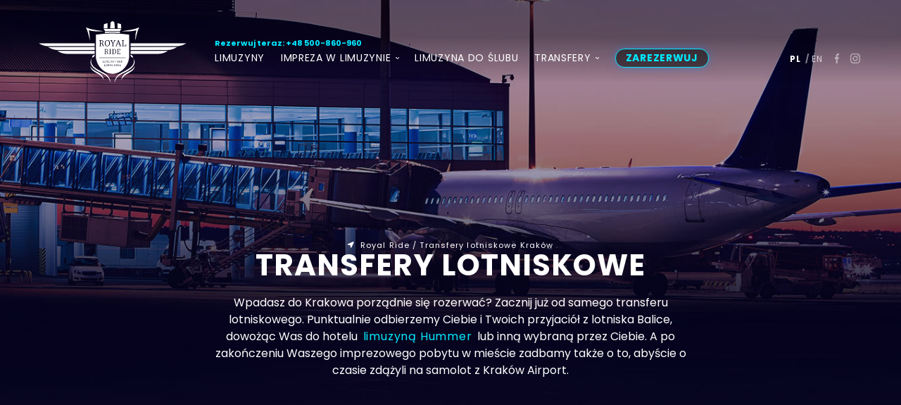

--- FILE ---
content_type: text/html; charset=UTF-8
request_url: https://royalride.pl/transfery-lotniskowe/
body_size: 13056
content:


<!doctype html>
<html class="no-js" lang="pl-PL">
  <head>
    <meta charset="utf-8" />
    <meta http-equiv="x-ua-compatible" content="ie=edge">
    <meta name="viewport" content="width=device-width, initial-scale=1.0">
    <link href="https://fonts.googleapis.com/css?family=Poppins:400,400i,700&amp;subset=latin-ext" rel="stylesheet">
    <meta name="theme-color" color="#00eaff">

    <script src="https://cdn.jsdelivr.net/npm/uikit@3.16.15/dist/js/uikit.min.js"></script>


    <script src="https://cdn.jsdelivr.net/npm/vue/dist/vue.js"></script>
    <link rel="stylesheet" href="https://cdn.jsdelivr.net/npm/flatpickr/dist/flatpickr.min.css">
    <script src="https://cdn.jsdelivr.net/npm/flatpickr"></script>
    <style>

    .small-phone-link {
      font-size: 11px;
      font-weight: bold;
      color: #1e87f0;
      letter-spacing: .0em;
      display: block !important;
      text-align: left;
      text-transform: none;
    }

    .small-phone-link a:hover {
      text-decoration: underline;
    }

    .small-phone-link a::after {
      content: none !important;
    }

    .inverted .small-phone-link {
      color: #00eaff;
    }

    .mt-0 {
      margin-top:0;
    }

    .mb-0 {
      margin-bottom:0;
    }


    .black-hummer-promo.--wedding .strong-price {
      color: #001e48 !important;
    }

    .strong-price.--wedding {
      border: 1px solid #dadada;
      font-weight: 900;
      color: #303030;
      font-weight: 900;
      padding: 0 1em;
      font-size: 1.5em !important;
      border-radius: .2em;
      letter-spacing: .1em;
    }

    @media screen and (max-width: 1074px) {
      .black-hummer-promo__content {
        text-align: center;
      }

      .black-hummer-promo__text {
        margin: auto;
        margin-top: 1em;
      }
    }

    .home-black-hummer .black-hummer__btn {
      background: #000;
      color: #fff;
    }

    .home-black-hummer {
      transition: all ease-in-out .25s;
      margin-top: 3em;
      background: linear-gradient(45deg, #2f2f2f, #100000);
      padding: 2em 5em 3em 0;
      box-sizing: border-box;
      border: 2px solid #2b2b2b;
      border-radius: 1em;
      /*box-shadow: 0 5px 55px rgba(0, 227, 255, 0.5);*/
    }
  
    @media screen and (max-width: 1074px) {
      .home-black-hummer {
        padding: 2em .5em 3em;
      }
    }

    .home-black-hummer:hover {
      border-color: #00eaff;
    }
    
    .hummer-limo-mobile-link > a {
      text-decoration: underline !important;
      color: #fff !important;
    }
    

    .page-template-template-page-wedding {
      background: #001e48;
    }

    </style>




    <meta name='robots' content='index, follow, max-image-preview:large, max-snippet:-1, max-video-preview:-1' />
	<style>img:is([sizes="auto" i], [sizes^="auto," i]) { contain-intrinsic-size: 3000px 1500px }</style>
	<link rel="alternate" href="https://royalride.pl/transfery-lotniskowe/" hreflang="pl" />
<link rel="alternate" href="https://royalride.pl/en/airport-transfers/" hreflang="en" />

<!-- Google Tag Manager for WordPress by gtm4wp.com -->
<script data-cfasync="false" data-pagespeed-no-defer>
	var gtm4wp_datalayer_name = "dataLayer";
	var dataLayer = dataLayer || [];

	const gtm4wp_scrollerscript_debugmode         = false;
	const gtm4wp_scrollerscript_callbacktime      = 100;
	const gtm4wp_scrollerscript_readerlocation    = 150;
	const gtm4wp_scrollerscript_contentelementid  = "";
	const gtm4wp_scrollerscript_scannertime       = 45;
</script>
<!-- End Google Tag Manager for WordPress by gtm4wp.com -->
	<!-- This site is optimized with the Yoast SEO plugin v24.2 - https://yoast.com/wordpress/plugins/seo/ -->
	<title>Transfery lotniskowe Kraków Airport w Limuzynie &#8211; Royal Ride</title>
	<meta name="description" content="Prawdziwe Taxi VIP - transfer lotniskowy długą limuzyną z lotniska Balice. Hummer, Chrysler i inne długie oraz krótkie limuzyny w ofercie. Sprawdź teraz." />
	<link rel="canonical" href="https://royalride.pl/transfery-lotniskowe/" />
	<meta property="og:locale" content="pl_PL" />
	<meta property="og:locale:alternate" content="en_US" />
	<meta property="og:type" content="article" />
	<meta property="og:title" content="Transfery lotniskowe Kraków Airport w Limuzynie &#8211; Royal Ride" />
	<meta property="og:description" content="Prawdziwe Taxi VIP - transfer lotniskowy długą limuzyną z lotniska Balice. Hummer, Chrysler i inne długie oraz krótkie limuzyny w ofercie. Sprawdź teraz." />
	<meta property="og:url" content="https://royalride.pl/transfery-lotniskowe/" />
	<meta property="og:site_name" content="Royal Ride" />
	<meta property="article:publisher" content="https://www.facebook.com/RoyalRidePL" />
	<meta property="article:modified_time" content="2023-05-07T10:20:51+00:00" />
	<meta property="og:image" content="https://royalride.pl/app/uploads/2023/08/home-header.jpg" />
	<meta property="og:image:width" content="1920" />
	<meta property="og:image:height" content="700" />
	<meta property="og:image:type" content="image/jpeg" />
	<meta name="twitter:card" content="summary_large_image" />
	<meta name="twitter:label1" content="Est. reading time" />
	<meta name="twitter:data1" content="1 minute" />
	<script type="application/ld+json" class="yoast-schema-graph">{"@context":"https://schema.org","@graph":[{"@type":"WebPage","@id":"https://royalride.pl/transfery-lotniskowe/","url":"https://royalride.pl/transfery-lotniskowe/","name":"Transfery lotniskowe Kraków Airport w Limuzynie &#8211; Royal Ride","isPartOf":{"@id":"https://royalride.pl/#website"},"datePublished":"2018-04-18T09:25:24+00:00","dateModified":"2023-05-07T10:20:51+00:00","description":"Prawdziwe Taxi VIP - transfer lotniskowy długą limuzyną z lotniska Balice. Hummer, Chrysler i inne długie oraz krótkie limuzyny w ofercie. Sprawdź teraz.","breadcrumb":{"@id":"https://royalride.pl/transfery-lotniskowe/#breadcrumb"},"inLanguage":"pl-PL","potentialAction":[{"@type":"ReadAction","target":["https://royalride.pl/transfery-lotniskowe/"]}]},{"@type":"BreadcrumbList","@id":"https://royalride.pl/transfery-lotniskowe/#breadcrumb","itemListElement":[{"@type":"ListItem","position":1,"name":"Royal Ride","item":"https://royalride.pl/"},{"@type":"ListItem","position":2,"name":"Transfery lotniskowe Kraków"}]},{"@type":"WebSite","@id":"https://royalride.pl/#website","url":"https://royalride.pl/","name":"Royal Ride Wynajem Limuzyn","description":"Luxury Line Limousine","publisher":{"@id":"https://royalride.pl/#organization"},"alternateName":"Royal Ride","potentialAction":[{"@type":"SearchAction","target":{"@type":"EntryPoint","urlTemplate":"https://royalride.pl/?s={search_term_string}"},"query-input":{"@type":"PropertyValueSpecification","valueRequired":true,"valueName":"search_term_string"}}],"inLanguage":"pl-PL"},{"@type":"Organization","@id":"https://royalride.pl/#organization","name":"Royal Ride Wynajem Limuzyn","alternateName":"Royal Ride","url":"https://royalride.pl/","logo":{"@type":"ImageObject","inLanguage":"pl-PL","@id":"https://royalride.pl/#/schema/logo/image/","url":"https://royalride.pl/app/uploads/2023/05/royal-ride-site-identity.png","contentUrl":"https://royalride.pl/app/uploads/2023/05/royal-ride-site-identity.png","width":512,"height":512,"caption":"Royal Ride Wynajem Limuzyn"},"image":{"@id":"https://royalride.pl/#/schema/logo/image/"},"sameAs":["https://www.facebook.com/RoyalRidePL","https://www.instagram.com/Royal_Ride_PL/"]}]}</script>
	<!-- / Yoast SEO plugin. -->


<script type="text/javascript">
/* <![CDATA[ */
window._wpemojiSettings = {"baseUrl":"https:\/\/s.w.org\/images\/core\/emoji\/15.0.3\/72x72\/","ext":".png","svgUrl":"https:\/\/s.w.org\/images\/core\/emoji\/15.0.3\/svg\/","svgExt":".svg","source":{"concatemoji":"https:\/\/royalride.pl\/wp\/wp-includes\/js\/wp-emoji-release.min.js?ver=6.7.1"}};
/*! This file is auto-generated */
!function(i,n){var o,s,e;function c(e){try{var t={supportTests:e,timestamp:(new Date).valueOf()};sessionStorage.setItem(o,JSON.stringify(t))}catch(e){}}function p(e,t,n){e.clearRect(0,0,e.canvas.width,e.canvas.height),e.fillText(t,0,0);var t=new Uint32Array(e.getImageData(0,0,e.canvas.width,e.canvas.height).data),r=(e.clearRect(0,0,e.canvas.width,e.canvas.height),e.fillText(n,0,0),new Uint32Array(e.getImageData(0,0,e.canvas.width,e.canvas.height).data));return t.every(function(e,t){return e===r[t]})}function u(e,t,n){switch(t){case"flag":return n(e,"\ud83c\udff3\ufe0f\u200d\u26a7\ufe0f","\ud83c\udff3\ufe0f\u200b\u26a7\ufe0f")?!1:!n(e,"\ud83c\uddfa\ud83c\uddf3","\ud83c\uddfa\u200b\ud83c\uddf3")&&!n(e,"\ud83c\udff4\udb40\udc67\udb40\udc62\udb40\udc65\udb40\udc6e\udb40\udc67\udb40\udc7f","\ud83c\udff4\u200b\udb40\udc67\u200b\udb40\udc62\u200b\udb40\udc65\u200b\udb40\udc6e\u200b\udb40\udc67\u200b\udb40\udc7f");case"emoji":return!n(e,"\ud83d\udc26\u200d\u2b1b","\ud83d\udc26\u200b\u2b1b")}return!1}function f(e,t,n){var r="undefined"!=typeof WorkerGlobalScope&&self instanceof WorkerGlobalScope?new OffscreenCanvas(300,150):i.createElement("canvas"),a=r.getContext("2d",{willReadFrequently:!0}),o=(a.textBaseline="top",a.font="600 32px Arial",{});return e.forEach(function(e){o[e]=t(a,e,n)}),o}function t(e){var t=i.createElement("script");t.src=e,t.defer=!0,i.head.appendChild(t)}"undefined"!=typeof Promise&&(o="wpEmojiSettingsSupports",s=["flag","emoji"],n.supports={everything:!0,everythingExceptFlag:!0},e=new Promise(function(e){i.addEventListener("DOMContentLoaded",e,{once:!0})}),new Promise(function(t){var n=function(){try{var e=JSON.parse(sessionStorage.getItem(o));if("object"==typeof e&&"number"==typeof e.timestamp&&(new Date).valueOf()<e.timestamp+604800&&"object"==typeof e.supportTests)return e.supportTests}catch(e){}return null}();if(!n){if("undefined"!=typeof Worker&&"undefined"!=typeof OffscreenCanvas&&"undefined"!=typeof URL&&URL.createObjectURL&&"undefined"!=typeof Blob)try{var e="postMessage("+f.toString()+"("+[JSON.stringify(s),u.toString(),p.toString()].join(",")+"));",r=new Blob([e],{type:"text/javascript"}),a=new Worker(URL.createObjectURL(r),{name:"wpTestEmojiSupports"});return void(a.onmessage=function(e){c(n=e.data),a.terminate(),t(n)})}catch(e){}c(n=f(s,u,p))}t(n)}).then(function(e){for(var t in e)n.supports[t]=e[t],n.supports.everything=n.supports.everything&&n.supports[t],"flag"!==t&&(n.supports.everythingExceptFlag=n.supports.everythingExceptFlag&&n.supports[t]);n.supports.everythingExceptFlag=n.supports.everythingExceptFlag&&!n.supports.flag,n.DOMReady=!1,n.readyCallback=function(){n.DOMReady=!0}}).then(function(){return e}).then(function(){var e;n.supports.everything||(n.readyCallback(),(e=n.source||{}).concatemoji?t(e.concatemoji):e.wpemoji&&e.twemoji&&(t(e.twemoji),t(e.wpemoji)))}))}((window,document),window._wpemojiSettings);
/* ]]> */
</script>
<style id='wp-emoji-styles-inline-css' type='text/css'>

	img.wp-smiley, img.emoji {
		display: inline !important;
		border: none !important;
		box-shadow: none !important;
		height: 1em !important;
		width: 1em !important;
		margin: 0 0.07em !important;
		vertical-align: -0.1em !important;
		background: none !important;
		padding: 0 !important;
	}
</style>
<link rel='stylesheet' id='wp-block-library-css' href='https://royalride.pl/wp/wp-includes/css/dist/block-library/style.min.css?ver=6.7.1' type='text/css' media='all' />
<style id='classic-theme-styles-inline-css' type='text/css'>
/*! This file is auto-generated */
.wp-block-button__link{color:#fff;background-color:#32373c;border-radius:9999px;box-shadow:none;text-decoration:none;padding:calc(.667em + 2px) calc(1.333em + 2px);font-size:1.125em}.wp-block-file__button{background:#32373c;color:#fff;text-decoration:none}
</style>
<style id='global-styles-inline-css' type='text/css'>
:root{--wp--preset--aspect-ratio--square: 1;--wp--preset--aspect-ratio--4-3: 4/3;--wp--preset--aspect-ratio--3-4: 3/4;--wp--preset--aspect-ratio--3-2: 3/2;--wp--preset--aspect-ratio--2-3: 2/3;--wp--preset--aspect-ratio--16-9: 16/9;--wp--preset--aspect-ratio--9-16: 9/16;--wp--preset--color--black: #000000;--wp--preset--color--cyan-bluish-gray: #abb8c3;--wp--preset--color--white: #ffffff;--wp--preset--color--pale-pink: #f78da7;--wp--preset--color--vivid-red: #cf2e2e;--wp--preset--color--luminous-vivid-orange: #ff6900;--wp--preset--color--luminous-vivid-amber: #fcb900;--wp--preset--color--light-green-cyan: #7bdcb5;--wp--preset--color--vivid-green-cyan: #00d084;--wp--preset--color--pale-cyan-blue: #8ed1fc;--wp--preset--color--vivid-cyan-blue: #0693e3;--wp--preset--color--vivid-purple: #9b51e0;--wp--preset--gradient--vivid-cyan-blue-to-vivid-purple: linear-gradient(135deg,rgba(6,147,227,1) 0%,rgb(155,81,224) 100%);--wp--preset--gradient--light-green-cyan-to-vivid-green-cyan: linear-gradient(135deg,rgb(122,220,180) 0%,rgb(0,208,130) 100%);--wp--preset--gradient--luminous-vivid-amber-to-luminous-vivid-orange: linear-gradient(135deg,rgba(252,185,0,1) 0%,rgba(255,105,0,1) 100%);--wp--preset--gradient--luminous-vivid-orange-to-vivid-red: linear-gradient(135deg,rgba(255,105,0,1) 0%,rgb(207,46,46) 100%);--wp--preset--gradient--very-light-gray-to-cyan-bluish-gray: linear-gradient(135deg,rgb(238,238,238) 0%,rgb(169,184,195) 100%);--wp--preset--gradient--cool-to-warm-spectrum: linear-gradient(135deg,rgb(74,234,220) 0%,rgb(151,120,209) 20%,rgb(207,42,186) 40%,rgb(238,44,130) 60%,rgb(251,105,98) 80%,rgb(254,248,76) 100%);--wp--preset--gradient--blush-light-purple: linear-gradient(135deg,rgb(255,206,236) 0%,rgb(152,150,240) 100%);--wp--preset--gradient--blush-bordeaux: linear-gradient(135deg,rgb(254,205,165) 0%,rgb(254,45,45) 50%,rgb(107,0,62) 100%);--wp--preset--gradient--luminous-dusk: linear-gradient(135deg,rgb(255,203,112) 0%,rgb(199,81,192) 50%,rgb(65,88,208) 100%);--wp--preset--gradient--pale-ocean: linear-gradient(135deg,rgb(255,245,203) 0%,rgb(182,227,212) 50%,rgb(51,167,181) 100%);--wp--preset--gradient--electric-grass: linear-gradient(135deg,rgb(202,248,128) 0%,rgb(113,206,126) 100%);--wp--preset--gradient--midnight: linear-gradient(135deg,rgb(2,3,129) 0%,rgb(40,116,252) 100%);--wp--preset--font-size--small: 13px;--wp--preset--font-size--medium: 20px;--wp--preset--font-size--large: 36px;--wp--preset--font-size--x-large: 42px;--wp--preset--spacing--20: 0.44rem;--wp--preset--spacing--30: 0.67rem;--wp--preset--spacing--40: 1rem;--wp--preset--spacing--50: 1.5rem;--wp--preset--spacing--60: 2.25rem;--wp--preset--spacing--70: 3.38rem;--wp--preset--spacing--80: 5.06rem;--wp--preset--shadow--natural: 6px 6px 9px rgba(0, 0, 0, 0.2);--wp--preset--shadow--deep: 12px 12px 50px rgba(0, 0, 0, 0.4);--wp--preset--shadow--sharp: 6px 6px 0px rgba(0, 0, 0, 0.2);--wp--preset--shadow--outlined: 6px 6px 0px -3px rgba(255, 255, 255, 1), 6px 6px rgba(0, 0, 0, 1);--wp--preset--shadow--crisp: 6px 6px 0px rgba(0, 0, 0, 1);}:where(.is-layout-flex){gap: 0.5em;}:where(.is-layout-grid){gap: 0.5em;}body .is-layout-flex{display: flex;}.is-layout-flex{flex-wrap: wrap;align-items: center;}.is-layout-flex > :is(*, div){margin: 0;}body .is-layout-grid{display: grid;}.is-layout-grid > :is(*, div){margin: 0;}:where(.wp-block-columns.is-layout-flex){gap: 2em;}:where(.wp-block-columns.is-layout-grid){gap: 2em;}:where(.wp-block-post-template.is-layout-flex){gap: 1.25em;}:where(.wp-block-post-template.is-layout-grid){gap: 1.25em;}.has-black-color{color: var(--wp--preset--color--black) !important;}.has-cyan-bluish-gray-color{color: var(--wp--preset--color--cyan-bluish-gray) !important;}.has-white-color{color: var(--wp--preset--color--white) !important;}.has-pale-pink-color{color: var(--wp--preset--color--pale-pink) !important;}.has-vivid-red-color{color: var(--wp--preset--color--vivid-red) !important;}.has-luminous-vivid-orange-color{color: var(--wp--preset--color--luminous-vivid-orange) !important;}.has-luminous-vivid-amber-color{color: var(--wp--preset--color--luminous-vivid-amber) !important;}.has-light-green-cyan-color{color: var(--wp--preset--color--light-green-cyan) !important;}.has-vivid-green-cyan-color{color: var(--wp--preset--color--vivid-green-cyan) !important;}.has-pale-cyan-blue-color{color: var(--wp--preset--color--pale-cyan-blue) !important;}.has-vivid-cyan-blue-color{color: var(--wp--preset--color--vivid-cyan-blue) !important;}.has-vivid-purple-color{color: var(--wp--preset--color--vivid-purple) !important;}.has-black-background-color{background-color: var(--wp--preset--color--black) !important;}.has-cyan-bluish-gray-background-color{background-color: var(--wp--preset--color--cyan-bluish-gray) !important;}.has-white-background-color{background-color: var(--wp--preset--color--white) !important;}.has-pale-pink-background-color{background-color: var(--wp--preset--color--pale-pink) !important;}.has-vivid-red-background-color{background-color: var(--wp--preset--color--vivid-red) !important;}.has-luminous-vivid-orange-background-color{background-color: var(--wp--preset--color--luminous-vivid-orange) !important;}.has-luminous-vivid-amber-background-color{background-color: var(--wp--preset--color--luminous-vivid-amber) !important;}.has-light-green-cyan-background-color{background-color: var(--wp--preset--color--light-green-cyan) !important;}.has-vivid-green-cyan-background-color{background-color: var(--wp--preset--color--vivid-green-cyan) !important;}.has-pale-cyan-blue-background-color{background-color: var(--wp--preset--color--pale-cyan-blue) !important;}.has-vivid-cyan-blue-background-color{background-color: var(--wp--preset--color--vivid-cyan-blue) !important;}.has-vivid-purple-background-color{background-color: var(--wp--preset--color--vivid-purple) !important;}.has-black-border-color{border-color: var(--wp--preset--color--black) !important;}.has-cyan-bluish-gray-border-color{border-color: var(--wp--preset--color--cyan-bluish-gray) !important;}.has-white-border-color{border-color: var(--wp--preset--color--white) !important;}.has-pale-pink-border-color{border-color: var(--wp--preset--color--pale-pink) !important;}.has-vivid-red-border-color{border-color: var(--wp--preset--color--vivid-red) !important;}.has-luminous-vivid-orange-border-color{border-color: var(--wp--preset--color--luminous-vivid-orange) !important;}.has-luminous-vivid-amber-border-color{border-color: var(--wp--preset--color--luminous-vivid-amber) !important;}.has-light-green-cyan-border-color{border-color: var(--wp--preset--color--light-green-cyan) !important;}.has-vivid-green-cyan-border-color{border-color: var(--wp--preset--color--vivid-green-cyan) !important;}.has-pale-cyan-blue-border-color{border-color: var(--wp--preset--color--pale-cyan-blue) !important;}.has-vivid-cyan-blue-border-color{border-color: var(--wp--preset--color--vivid-cyan-blue) !important;}.has-vivid-purple-border-color{border-color: var(--wp--preset--color--vivid-purple) !important;}.has-vivid-cyan-blue-to-vivid-purple-gradient-background{background: var(--wp--preset--gradient--vivid-cyan-blue-to-vivid-purple) !important;}.has-light-green-cyan-to-vivid-green-cyan-gradient-background{background: var(--wp--preset--gradient--light-green-cyan-to-vivid-green-cyan) !important;}.has-luminous-vivid-amber-to-luminous-vivid-orange-gradient-background{background: var(--wp--preset--gradient--luminous-vivid-amber-to-luminous-vivid-orange) !important;}.has-luminous-vivid-orange-to-vivid-red-gradient-background{background: var(--wp--preset--gradient--luminous-vivid-orange-to-vivid-red) !important;}.has-very-light-gray-to-cyan-bluish-gray-gradient-background{background: var(--wp--preset--gradient--very-light-gray-to-cyan-bluish-gray) !important;}.has-cool-to-warm-spectrum-gradient-background{background: var(--wp--preset--gradient--cool-to-warm-spectrum) !important;}.has-blush-light-purple-gradient-background{background: var(--wp--preset--gradient--blush-light-purple) !important;}.has-blush-bordeaux-gradient-background{background: var(--wp--preset--gradient--blush-bordeaux) !important;}.has-luminous-dusk-gradient-background{background: var(--wp--preset--gradient--luminous-dusk) !important;}.has-pale-ocean-gradient-background{background: var(--wp--preset--gradient--pale-ocean) !important;}.has-electric-grass-gradient-background{background: var(--wp--preset--gradient--electric-grass) !important;}.has-midnight-gradient-background{background: var(--wp--preset--gradient--midnight) !important;}.has-small-font-size{font-size: var(--wp--preset--font-size--small) !important;}.has-medium-font-size{font-size: var(--wp--preset--font-size--medium) !important;}.has-large-font-size{font-size: var(--wp--preset--font-size--large) !important;}.has-x-large-font-size{font-size: var(--wp--preset--font-size--x-large) !important;}
:where(.wp-block-post-template.is-layout-flex){gap: 1.25em;}:where(.wp-block-post-template.is-layout-grid){gap: 1.25em;}
:where(.wp-block-columns.is-layout-flex){gap: 2em;}:where(.wp-block-columns.is-layout-grid){gap: 2em;}
:root :where(.wp-block-pullquote){font-size: 1.5em;line-height: 1.6;}
</style>
<link rel='stylesheet' id='contact-form-7-css' href='https://royalride.pl/app/plugins/contact-form-7/includes/css/styles.css?ver=5.9.8' type='text/css' media='all' />
<link rel='stylesheet' id='vendor.css-css' href='https://royalride.pl/app/themes/royalride/dist/assets/vendor.3f5e5733.css?ver=2.0' type='text/css' media='all' />
<link rel='stylesheet' id='app.css-css' href='https://royalride.pl/app/themes/royalride/dist/assets/app.6dd8a161.css?ver=2.0' type='text/css' media='all' />
<script type="text/javascript" src="https://royalride.pl/app/plugins/duracelltomi-google-tag-manager/dist/js/analytics-talk-content-tracking.js?ver=1.20.3" id="gtm4wp-scroll-tracking-js"></script>
<script type="text/javascript" src="https://royalride.pl/wp/wp-includes/js/jquery/jquery.min.js?ver=3.7.1" id="jquery-core-js"></script>
<script type="text/javascript" src="https://royalride.pl/wp/wp-includes/js/jquery/jquery-migrate.min.js?ver=3.4.1" id="jquery-migrate-js"></script>
<link rel='shortlink' href='https://royalride.pl/?p=874' />
<link rel="alternate" title="oEmbed (JSON)" type="application/json+oembed" href="https://royalride.pl/wp-json/oembed/1.0/embed?url=https%3A%2F%2Froyalride.pl%2Ftransfery-lotniskowe%2F" />
<link rel="alternate" title="oEmbed (XML)" type="text/xml+oembed" href="https://royalride.pl/wp-json/oembed/1.0/embed?url=https%3A%2F%2Froyalride.pl%2Ftransfery-lotniskowe%2F&#038;format=xml" />

<!-- Google Tag Manager for WordPress by gtm4wp.com -->
<!-- GTM Container placement set to automatic -->
<script data-cfasync="false" data-pagespeed-no-defer type="text/javascript">
	var dataLayer_content = {"pageTitle":"Transfery lotniskowe Kraków Airport w Limuzynie &#8211; Royal Ride","pagePostType":"page","pagePostType2":"single-page","postID":874};
	dataLayer.push( dataLayer_content );
</script>
<script data-cfasync="false">
(function(w,d,s,l,i){w[l]=w[l]||[];w[l].push({'gtm.start':
new Date().getTime(),event:'gtm.js'});var f=d.getElementsByTagName(s)[0],
j=d.createElement(s),dl=l!='dataLayer'?'&l='+l:'';j.async=true;j.src=
'//www.googletagmanager.com/gtm.js?id='+i+dl;f.parentNode.insertBefore(j,f);
})(window,document,'script','dataLayer','GTM-PK3XH73');
</script>
<!-- End Google Tag Manager for WordPress by gtm4wp.com --><link rel="icon" href="https://royalride.pl/app/uploads/2023/05/cropped-royal-ride-site-identity-32x32.png" sizes="32x32" />
<link rel="icon" href="https://royalride.pl/app/uploads/2023/05/cropped-royal-ride-site-identity-192x192.png" sizes="192x192" />
<link rel="apple-touch-icon" href="https://royalride.pl/app/uploads/2023/05/cropped-royal-ride-site-identity-180x180.png" />
<meta name="msapplication-TileImage" content="https://royalride.pl/app/uploads/2023/05/cropped-royal-ride-site-identity-270x270.png" />


<!-- TikTok Pixel Code Start -->
<script>
!function (w, d, t) {
  w.TiktokAnalyticsObject=t;var ttq=w[t]=w[t]||[];ttq.methods=["page","track","identify","instances","debug","on","off","once","ready","alias","group","enableCookie","disableCookie","holdConsent","revokeConsent","grantConsent"],ttq.setAndDefer=function(t,e){t[e]=function(){t.push([e].concat(Array.prototype.slice.call(arguments,0)))}};for(var i=0;i<ttq.methods.length;i++)ttq.setAndDefer(ttq,ttq.methods[i]);ttq.instance=function(t){for( var e=ttq._i[t]||[],n=0;n<ttq.methods.length;n++)ttq.setAndDefer(e,ttq.methods[n]);return e},ttq.load=function(e,n){var r="https://analytics.tiktok.com/i18n/pixel/events.js",o=n&&n.partner;ttq._i=ttq._i||{},ttq._i[e]=[],ttq._i[e]._u=r,ttq._t=ttq._t||{},ttq._t[e]=+new Date,ttq._o=ttq._o||{},ttq._o[e]=n||{};n=document.createElement("script");n.type="text/javascript",n.async=!0,n.src=r+"?sdkid="+e+"&lib="+t;e=document.getElementsByTagName("script")[0];e.parentNode.insertBefore(n,e)};ttq.load('D3VME6JC77U8AFCA6LG0');ttq.page();}(window, document, 'ttq');
</script>
<!-- TikTok Pixel Code End -->
  </head>
  <body class="page-template page-template-template-page-airport-transfers page-template-template-page-airport-transfers-php page page-id-874"><div id="offcanvas-reveal" uk-offcanvas="mode: push; overlay: true">
    <div class="uk-offcanvas-bar">
        <button class="uk-offcanvas-close" type="button" uk-close></button>
        <h3>Menu</h3>
        <ul class="uk-nav uk-nav-default">
                        <li class="menu-item"><a href="https://royalride.pl/en">English language</a></li>
                        <li class="hummer-limo-mobile-link"><a href="https://royalride.pl/limuzyna-hummer-black/">Limuzyna Hummer</a></li>
                        <li class="menu-item"><a href="https://royalride.pl/">Strona Główna</a></li>
                        <li class="menu-item"><a href="https://royalride.pl/limuzyny/">Limuzyny</a></li>
                        <li class="menu-item"><a href="https://royalride.pl/impreza-w-limuzynie/">Impreza w limuzynie</a></li>
                        <li class="menu-item"><a href="https://royalride.pl/impreza-w-limuzynie/limuzyna-na-wieczor-kawalerski/">Wieczór kawalerski</a></li>
                        <li class="menu-item"><a href="https://royalride.pl/impreza-w-limuzynie/limuzyna-na-wieczor-panienski/">Wieczór panieński</a></li>
                        <li class="menu-item"><a href="https://royalride.pl/transfery-lotniskowe/">Transfery lotniskowe</a></li>
                        <li class="menu-item"><a href="https://royalride.pl/auto-do-slubu/">Limuzyna do ślubu</a></li>
                        <li class="menu-item"><a href="tel:+48500860960">+48 500-860-960</a></li>
            
            <li class=" menu-item -cta-btn">
                <a href="https://royalride.pl/zarezerwuj-limuzyne/">Zarezerwuj</a>
            </li>

        </ul>
    </div>
</div>

<div class="main-container">
    
<header class="standard-header">
    <div class="position-helper with-shadow">
    <div class="top-banner uk-container inverted">
        <nav class="main-menu">
            <div class="logo-container">
                                    <a href="https://royalride.pl/"><img src="https://royalride.pl/app/themes/royalride/dist/img/logo-full-white.svg" alt="Royal Ride — wynajem Limuzyn w Krakowie"></a>
                            </div>

            <ul class="main-menu-list inline">
                                                            <li class="small-phone-link menu-item menu-item-type-custom menu-item-object-custom menu-item-1417">
                            <a href="tel:+48500860960">Rezerwuj teraz: +48 500-860-960</a>
                        </li>
                                                        
                                                <li class="menu-item menu-item-type-post_type menu-item-object-page menu-item-959"><a href="https://royalride.pl/limuzyny/">Limuzyny</a></li>
                        
                                                        
                                                <li class="drop-down  menu-item menu-item-type-post_type menu-item-object-page menu-item-has-children menu-item-967"><a href="https://royalride.pl/impreza-w-limuzynie/">Impreza w limuzynie</a>
                            <ul class="nav-drop">
                                                                    <li class="nav-drop-item">
                                        <a href="https://royalride.pl/impreza-w-limuzynie/limuzyna-na-wieczor-panienski/">Wieczór Panieński</a>
                                    </li>
                                                                    <li class="nav-drop-item">
                                        <a href="https://royalride.pl/impreza-w-limuzynie/limuzyna-na-wieczor-kawalerski/">Wieczór Kawalerski</a>
                                    </li>
                                                            </ul>
                        </li>
                        
                                                        
                                                <li class="menu-item menu-item-type-post_type menu-item-object-page menu-item-966"><a href="https://royalride.pl/auto-do-slubu/">Limuzyna do ślubu</a></li>
                        
                                                        
                                                <li class="drop-down  menu-item menu-item-type-custom menu-item-object-custom current-menu-ancestor current-menu-parent menu-item-has-children menu-item-947"><a href="#">Transfery</a>
                            <ul class="nav-drop">
                                                                    <li class="nav-drop-item">
                                        <a href="https://royalride.pl/transfery-lotniskowe/">Lotniskowe</a>
                                    </li>
                                                                    <li class="nav-drop-item">
                                        <a href="https://royalride.pl/transfery-i-wycieczki-miedzymiastowe/">Międzymiastowe</a>
                                    </li>
                                                            </ul>
                        </li>
                        
                                    
                <li class="menu-item -cta-btn">
                    <a href="https://royalride.pl/zarezerwuj-limuzyne/">Zarezerwuj</a>
                </li>


            </ul>
        </nav>
        
        <nav class="langs-social-container">
            <a class="mobile-menu-btn" uk-toggle="target: #offcanvas-reveal">MENU ☰</a>
            <ul class="langs">
        <li class="active">pl</li>
                <li><a href="https://royalride.pl/en/airport-transfers/" hreflang="en">en</a></li>
    </ul>
            
            <div class="social-icons ">
                <a target="_blank" href="https://fb.com/RoyalRidePL" class="social-icon facebook" title="Facebook" aria-hidden="true"></a>
                <a target="_blank" href="https://instagram.com/Royal_Ride_PL" class="social-icon instagram" title="Instagram" aria-hidden="true"></a>
            </div>
        </nav>
    </div>
    </div>
</header>



<main class="page-content">
    <header class="transfers-header airport-transfers-header inverted header-with-bg standard-page-header">
    <div class="page-title-center center">
        <div class="title-container">
            <div class="breadcrumbs inverted">
    <span><span><a href="https://royalride.pl/">Royal Ride</a></span> / <span class="breadcrumb_last" aria-current="page">Transfery lotniskowe Kraków</span></span>
</div>            <h1 class="h1 big-title">Transfery lotniskowe</h1>
            <div class="page-opener">
            <p>Wpadasz do Krakowa porządnie się rozerwać? Zacznij już od samego transferu lotniskowego. Punktualnie odbierzemy Ciebie i Twoich przyjaciół z lotniska Balice, dowożąc Was do hotelu <a href="https://royalride.pl/hummer-h2/">limuzyną Hummer</a> lub inną wybraną przez Ciebie. A po zakończeniu Waszego imprezowego pobytu w mieście zadbamy także o to, abyście o czasie zdążyli na samolot z Kraków Airport.</p>

            </div>
        </div>
    </div>
</header>

<article class="transfers-content airport-transfers standard-page white-bg">
    <div class="uk-container">
                <div uk-grid>
            <h2 class="h2 center">Transfer lotniskowy limuzyna</h2>
            <section class="limousine-teaser limousines-page -no-margin -no-btn">
    <div class="uk-container">
        <div class="limousins-promo">
                                    <article class="limo-1 single-limo-promo optimal">
                                    <p class="price-container"><strong class="strong-price --wedding">600 PLN</strong></p>
                

                <a href="https://royalride.pl/chrysler/"><img src="https://royalride.pl/app/uploads/2018/04/chrysler-thumbnail-300x50-c-default.png" alt="Chrysler"></a>

                <h2 class="h2 limo-list__title"><a href="https://royalride.pl/chrysler/">Chrysler</a></h2>
                <p class="h6">Comfort Line</p>

                                <p class="people"><span class="passengers-icon black">8 osób</span></p>
                
                                    <p class="btn-container"><a href="https://royalride.pl/chrysler/" class="limo-link">Zobacz limuzynę</a></p>
                            </article>
                                                    <article class="limo-1 single-limo-promo optimal">
                                    <p class="price-container"><strong class="strong-price --wedding">700 PLN</strong></p>
                

                <a href="https://royalride.pl/bentley/"><img src="https://royalride.pl/app/uploads/2018/07/bentley-thumbnail-300x50-c-default.png" alt="Bentley"></a>

                <h2 class="h2 limo-list__title"><a href="https://royalride.pl/bentley/">Bentley</a></h2>
                <p class="h6">Black Line</p>

                                <p class="people"><span class="passengers-icon black">10 osób</span></p>
                
                                    <p class="btn-container"><a href="https://royalride.pl/bentley/" class="limo-link">Zobacz limuzynę</a></p>
                            </article>
                                                    <article class="limo-1 single-limo-promo optimal">
                                    <p class="price-container"><strong class="strong-price --wedding">900 PLN</strong></p>
                

                <a href="https://royalride.pl/ford-excursion/"><img src="https://royalride.pl/app/uploads/2018/01/ford-thumbnail-300x50-c-default.png" alt="Ford Excursion"></a>

                <h2 class="h2 limo-list__title"><a href="https://royalride.pl/ford-excursion/">Ford Excursion</a></h2>
                <p class="h6">Royal line</p>

                                <p class="people"><span class="passengers-icon black">12 osób</span></p>
                
                                    <p class="btn-container"><a href="https://royalride.pl/ford-excursion/" class="limo-link">Zobacz limuzynę</a></p>
                            </article>
                                                    <article class="limo-1 single-limo-promo optimal">
                                    <p class="price-container"><strong class="strong-price --wedding">1000 PLN</strong></p>
                

                <a href="https://royalride.pl/hummer-white-2/"><img src="https://royalride.pl/app/uploads/2018/04/hummer-thumbnail-2-300x50-c-default.png" alt="Hummer White"></a>

                <h2 class="h2 limo-list__title"><a href="https://royalride.pl/hummer-white-2/">Hummer White</a></h2>
                <p class="h6">Supreme Line</p>

                                <p class="people"><span class="passengers-icon black">14 osób</span></p>
                
                                    <p class="btn-container"><a href="https://royalride.pl/hummer-white-2/" class="limo-link">Zobacz limuzynę</a></p>
                            </article>
                                                            </div>
    </div>
</section>
        </div>
        
        <div uk-grid class="uk-flex">
            <div class="standard-page-content uk-width-auto@s uk-width-6-12@m" >
                <h2 class="h1">Imprezowy transfer Kraków Balice</h2>
                <p>
                Zorganizujemy dla Ciebie tradycyjny transfer lotniskowy, ale zawsze chcemy, abyś doskonale się z nami bawił. Dlatego z ogromną przyjemnością zajedziemy na lotnisko jedną z naszych limuzyn z odpowiednio zaopatrzonym barkiem. Czy warto tracić czas, jeżeli imprezę można rozpocząć od razu po opuszczeniu samolotu?

                </p>
                
                <ul class="standard-list">
                                            <li>Zabieramy bagaż podręczny</li>
                                            <li>Wypełniamy barek alkoholem</li>
                                            <li>Zapewniamy niezapomnianą imprezę</li>
                                    </ul>
                                <div class="airport-banner inverted">
                    <h3 class="title h2">Obsługiwane lotniska</h3>
                    <ul class="airport-list inline">
                                                <li>Kraków-Balice</li>
                                                <li>Katowice-Pyrzowice</li>
                                                <li>Warszawa-Okęcie</li>
                                                <li>Wrocław-Strachowice</li>
                                            </ul>
                    <p><a href="https://royalride.pl/zarezerwuj-limuzyne/">Wybierz swoją limuzynę i zapytaj o wycenę transferu z wybranego lotniska.<br />
</a></p>
                </div>
            </div>

            <div class="uk-width-auto@s uk-width-5-12@m">
                <section class="limo single-car-column single-limo-promo single-car-transfers">
                                        <img src="https://royalride.pl/app/uploads/2019/11/hummer-black-perspective-3.png" alt="">

                    <p class="h2 title">Kraków - Balice</p>
                    <h2 class="h6 nm">Limuzyna Hummer Black</h2>

                    <div class="price-container-column">
                        <p class="price-column">Już od <strong class="strong-price">1200 PLN</strong></p>
                    </div>

                    <p class="btn-container"><a href="https://royalride.pl/limuzyna-hummer-black/" class="btn btn-primary">Zobacz limuzynę</a></p>
                </section>
            </div>
        </div>
    </div>

    <div class="uk-container sedan-banner-transfers">
        <div uk-grid class="uk-flex">
            <div class="uk-width-7-12@l uk-width-1-2@m uk-width-auto@s img-container">
                <img src="https://royalride.pl/app/themes/royalride/dist/img/sedan-transfer-banner.jpg" alt="Zobacz ofertę samochodów">
            </div>

            <div class="uk-width-5-12@l uk-width-1-2@m uk-width-auto@s">
                <div class="content-container">
                    <h2 class="h1">Wygoda i punktualność</h2>
                    <p>
                    Przylatujesz do Polski w mniejszym gronie i nie potrzebujesz ekstrawaganckiej limuzyny? Jesteśmy na to przygotowani i niezwłocznie wyślemy po Ciebie na lotnisko jeden z naszych tradycyjnych pojazdów w postaci jednego z naszych mniejszych samochodów (sedanów).

                    </p>
                    <div class="sedan-logo-container uk-flex">
                        <img src="https://royalride.pl/app/themes/royalride/dist/img/mercedes-logo.png" alt="Limuzyna z szoferem w Krakowie - Mercedes">
                        <img src="https://royalride.pl/app/themes/royalride/dist/img/mazda-logo.png" alt="Limuzyna z szoferem w Krakowie - Mazda">
                    </div>
                    <p class="btn-container">
                        <a href="https://royalride.pl/limuzyny/eleganckie-samochody/" class="btn btn-border">Zobacz ofertę samochodów</a>
                    </p>
                </div>
            </div>

        </div>
    </div>
</article>

<div class="fullscrenn-city-transfers-banner fullscrenn-transfers-banner inverted">    
    <div class="uk-container">
        <section class="content-container">
            <h2 class="h1"><span class="with-wings">Transfery międzymiastowe</span></h2>
            <p>
            Twoje spotkanie biznesowe w innym mieście albo niespodziewana impreza w innej części Polski to dla nas żadna przeszkoda. Poza transferami lotniskowymi, zajmujemy się także transferami międzymiastowymi. Z przyjemnością zawieziemy Ciebie i Twoją ekipę np. do Zakopanego czy Warszawa albo dowieziemy Was w fantastycznych nastrojach na właściwą część imprezy do Energy 2000. Wejście z przytupem gwarantowane!

            </p>
            <div class="btn-container">
                <a href="https://royalride.pl/transfery-i-wycieczki-miedzymiastowe/" class="btn btn-border small inverted">Zobacz transfery międzymiastowe</a>
            </div>
        </section>
    </div>
</div>

</main>

    <div class="call-to-action-container-bg">
    <div class="call-to-action-container inverted">
        <div class="uk-container center">
            <span class="call-to-action-text">Przekonaj się, czym jest prawdziwy luksus</span>
                            <a href="https://royalride.pl/limuzyny/" class="btn btn-primary">Wybierz swoją limuzynę</a>
                    </div>
    </div>
</div>

<footer class="standard-footer inverted">
    <div class="video-container">
        <video playsinline autoplay muted loop="true">
            <source type="video/mp4" src="https://royalride.pl/app/themes/royalride/dist/img/movie_1_1.mp4">
        </video>
    </div>
   
    <div class="main-footer">
        <div class="uk-container">
            <div class="contact-logo-container-helper">
                <div class="contact-container">
                    <h5 class="h3">Kontakt</h5>
                    <p>Chętnie odpowiemy na wszystkie pytania oraz przygotujemy dla Ciebie indywidualną ofertę.</p>
                    <ul class="contact-links-list">
                        <li><a href="mailto:office@royalride.pl" class="contact-link mail">office@royalride.pl</a></li>
                        <li><a href="+48500860960" class="contact-link phone">+48 500-860-960</a></li>
                    </ul>
                </div>
                <div class="footer-logo-container">
                    <img src="https://royalride.pl/app/themes/royalride/dist/img/logo-footer.svg" alt="Royal Ride logo">
                    <h5 class="footer-page-title">Royal Ride</h5>
                    <h6 class="footer-page-description">Wynajem Limuzyn w Krakowie</h6>
                </div>
            </div>

            <div class="bottom-bar">
                <div class="copy">
                    © Royal Ride wynajem limuzyn w Krakowie 2018-2025. All rights reserved. <a href="https://royalride.pl/polityka-prywatnosci/">Polityka Prywatności</a><br>
                    <small>
                                                    Ta witryna jest chroniona przez reCAPTCHA i obowiązują&nbsp;<a href="https://policies.google.com/privacy" target="_blank" rel="noopener nofollow">Polityka prywatności</a>&nbsp;i&nbsp;<a href="https://policies.google.com/terms" target="_blank" rel="noopener nofollow">Warunki korzystania</a>&nbsp;z usług Google.
                                            </small>
                </div>
                <div class="signature">
                    Realizacja i wdrożenie <strong><a target="_blank" href="http://ferenity.pl">Strony internetowe Ferenity</a></strong>
                </div>
            </div>
        </div>
    </div>
</footer>
</div>

  <div id="orderForm" uk-modal>
    <div class="uk-modal-dialog uk-modal-body" id="orderModalContent">
    <form>
        <fieldset class="uk-fieldset">
<div class="uk-alert-warning" v-if="errors.length" uk-alert>
                <ul class="errors">
                    <li v-for="error in errors">${error}</li>
                </ul>
            </div>

            <legend class="uk-legend">Zamówienie</legend>

            <div class="uk-margin">
                <label class="uk-form-label" for="form-stacked-text">Imię i nazwisko</label>
                <input v-model="form.full_name" class="uk-input" type="text" name="full_name" placeholder="Imię i nazwisko">
            </div>
            <div class="uk-margin">
                <label class="uk-form-label" for="form-stacked-text">Telefon</label>
                <input v-model="form.phone" class="uk-input" type="text" name="phone" placeholder="+48 123 456 789">
            </div>
            <div class="uk-margin">
                <label class="uk-form-label" for="form-stacked-text">Adres e-mail</label>
                <input v-model="form.email" class="uk-input" type="text" name="email" placeholder="mail@example.com">
            </div>

            <label class="uk-form-label uk-margin" for="form-stacked-text">Rodzaj usługi</label>
            <div class="uk-grid-small uk-child-width-auto uk-grid">
              <span class="container">
                    <label><input class="uk-radio" type="radio" name="car" value="City Tour" checked v-model="form.service"> City Tour</label>
                </span>

                <span class="container">
                    <label><input class="uk-radio" type="radio" name="car" value="Ślub" checked v-model="form.service"> Śluby i wesela</label>
                </span>

                <span class="container">
                    <label><input class="uk-radio" type="radio" name="car" value="Transfer" checked v-model="form.service"> Transfery</label>
                </span>

                <span class="container">
                    <label><input class="uk-radio" type="radio" name="car" value="Inne" checked v-model="form.service"> Inne</label>
                </span>
            </div>

            <div class="uk-grid-small uk-margin" uk-grid>
                <div class="uk-width-1-2@s">
                    <label class="uk-form-label" for="form-stacked-text">Ilość pasażerów</label>
                    <input min="1" step="1" max="50" v-model="form.numberOfPassengers" class="uk-input" type="number" name="passengers">
                </div>

                <div class="uk-width-1-2@s">
                    <label class="uk-form-label" for="form-stacked-text">Data</label>
                    <input class="uk-input" v-model="form.date" type="text" id="datepicker">
                </div>
            </div>

            <div class="uk-margin">
                <label class="uk-form-label" for="form-stacked-text">Wybierz samochód</label>
                <select class="uk-select" v-model="form.car">
                    <option v-for="limo in limousines">${limo}</option>
                    <option v-if="isSedanAvailable" v-for="sedan in sedans">${sedan}</option>
                </select>
            </div>

            <label class="uk-margin uk-form-label" for="form-stacked-text" v-if="isLimo && !isWedding">Wybierz pakiet</label>
            <div class="uk-grid-small uk-child-width-auto uk-grid" v-if="isLimo && !isWedding">
                <label><input class="uk-radio" type="radio" value="Standard" v-model="form.bundle" name="type" checked> Standard</label>
                <label><input class="uk-radio" type="radio" value="Exclusive" v-model="form.bundle" name="type"> Exclusive</label>
                <label><input class="uk-radio" type="radio" value="Royal" v-model="form.bundle" name="type"> Royal</label>
            </div>

            <div class="uk-grid-small uk-margin" uk-grid>
                <div class="uk-width-1-2@s">
                    <label class="uk-form-label" for="form-stacked-text">Punkt startowy</label>
                    <input type="text" v-model="form.pickup" class="uk-input" name="pickup">
                </div>

                <div class="uk-width-1-2@s" v-if="!isCityTour">
                    <label class="uk-form-label" for="form-stacked-text">Miejsce docelowe.</label>
                    <input type="text" v-model="form.pickoff" class="uk-input" name="pickoff">
                </div>
            </div>

            <div class="uk-margin">
                <label class="uk-form-label" for="form-stacked-text">Dodatkowe udogodnienia</label>
                <div v-if="!isWedding && isLimo"><label><input class="uk-checkbox" value="Tancerka" v-model="form.features" type="checkbox" checked> Tancerka</label></div>
                <div v-if="isBigCar && !isWedding"><label><input class="uk-checkbox" value="Druga tancerka" v-model="form.features" type="checkbox" checked> Druga tancerka</label></div>
                <div v-if="!isWedding && isLimo"><label><input class="uk-checkbox" value="Tancerz" v-model="form.features" type="checkbox" checked> Tancerz</label></div>
                <div v-if="isTransfer"><label><input class="uk-checkbox" value="Dodatkowy Bagaż" v-model="form.features" type="checkbox"> Dodatkowy bagaż</label></div>
                <div v-if="isWedding"><label><input class="uk-checkbox" value="Przystrojenie samochodu" v-model="form.features" type="checkbox"> Przystrojenie samochodu</label></div>
                <div><label><input class="uk-checkbox" value="Dopłata do Katowic (Śląsk)" v-model="form.features" type="checkbox"> Dopłata za dojazd do Katowic (Śląsk)</label></div>
            </div>

            <div class="uk-margin">
                <label class="uk-form-label" for="form-stacked-text">Uwagi (opcjonalne)</label>
                <textarea class="uk-textarea" v-model="form.message" rows="5" name="message"></textarea>
            </div>

            <input type="hidden" id="langInput" v-model="form.lang" data-value="pl">
            <div><label><input class="uk-checkbox" value="1" v-model="accepted" type="checkbox" checked> Wyrażam zgodę na przetwarzanie moich danych w celu wyceny zamówienia i przesłania oferty handlowej.</label></div>


            <input :disabled="accepted == 0" @click.prevent="submitForm" class="uk-button uk-button-primary" type="submit" value="Złóż zamówienie">

        </fieldset>
    </form>
    </div>
</div>  <div id="specialRequirments" uk-modal>
    <div class="uk-modal-dialog uk-modal-body" id="orderModalContent">
        <p><strong>W przypadku dodatkowych pytań skontaktuj się z nami</strong></p>
<p>+48 500-860-960</p>
<p>office@royalride.pl</p>

    </div>
</div>  <script
  src="https://code.jquery.com/jquery-3.3.1.min.js"
  integrity="sha256-FgpCb/KJQlLNfOu91ta32o/NMZxltwRo8QtmkMRdAu8="
  crossorigin="anonymous"></script>
  <script src="https://unpkg.com/scrollreveal/dist/scrollreveal.min.js"></script>
  <script src="https://cdnjs.cloudflare.com/ajax/libs/moment.js/2.22.1/moment-with-locales.min.js"></script>
  <script src="https://cdnjs.cloudflare.com/ajax/libs/pikaday/1.6.1/pikaday.min.js"></script>


  <script type="text/javascript" src="https://royalride.pl/wp/wp-includes/js/dist/hooks.min.js?ver=4d63a3d491d11ffd8ac6" id="wp-hooks-js"></script>
<script type="text/javascript" src="https://royalride.pl/wp/wp-includes/js/dist/i18n.min.js?ver=5e580eb46a90c2b997e6" id="wp-i18n-js"></script>
<script type="text/javascript" id="wp-i18n-js-after">
/* <![CDATA[ */
wp.i18n.setLocaleData( { 'text direction\u0004ltr': [ 'ltr' ] } );
/* ]]> */
</script>
<script type="text/javascript" src="https://royalride.pl/app/plugins/contact-form-7/includes/swv/js/index.js?ver=5.9.8" id="swv-js"></script>
<script type="text/javascript" id="contact-form-7-js-extra">
/* <![CDATA[ */
var wpcf7 = {"api":{"root":"https:\/\/royalride.pl\/wp-json\/","namespace":"contact-form-7\/v1"},"cached":"1"};
/* ]]> */
</script>
<script type="text/javascript" src="https://royalride.pl/app/plugins/contact-form-7/includes/js/index.js?ver=5.9.8" id="contact-form-7-js"></script>
<script type="text/javascript" src="https://royalride.pl/app/plugins/duracelltomi-google-tag-manager/dist/js/gtm4wp-contact-form-7-tracker.js?ver=1.20.3" id="gtm4wp-contact-form-7-tracker-js"></script>
<script type="text/javascript" src="https://royalride.pl/app/plugins/duracelltomi-google-tag-manager/dist/js/gtm4wp-form-move-tracker.js?ver=1.20.3" id="gtm4wp-form-move-tracker-js"></script>
<script type="text/javascript" src="https://royalride.pl/app/themes/royalride/dist/assets/scripts.46465531.js?ver=2.0" id="scripts.js-js"></script>
<script type="text/javascript">
(function() {
				var expirationDate = new Date();
				expirationDate.setTime( expirationDate.getTime() + 31536000 * 1000 );
				document.cookie = "pll_language=pl; expires=" + expirationDate.toUTCString() + "; path=/; secure; SameSite=Lax";
			}());

</script>

  <script>
    function getMinDate() {
        var minDate = new Date(new Date().getTime() + 24 * 60 * 60 * 1000);
        return minDate;
    }

  var calendarInput = document.getElementById('datepicker');
  var options = {
      field: calendarInput,
            i18n: {
          previousMonth: 'Poprzedni miesiąc',
          nextMonth: 'Następny miesiąc',
          months: ['Styczeń', 'Luty', 'Marzec', 'Kwiecień', 'Maj', 'Czerwiec', 'Lipiec', 'Sierpień', 'Wrzesień', 'Październik', 'Listopad', 'Grudzień'],
          weekdays: ['Niedziela', 'Poniedziałek', 'Wtorek', 'Środa', 'Czwartek', 'Piątek', 'Sobota'],
          weekdaysShort: ['Nd', 'Pn', 'Wt', 'Śr', 'Czw', 'Pt', 'Sb']
      },
            disableWeekends: false,
      firstDay: 1,
      minDate: getMinDate(),
      maxDate: new Date(2020, 12, 31),
      keyboardInput: false,
      format: 'DD.MM.YYYY',
      onSelect: function () {
          calendarInput.dispatchEvent(new Event('input')) 
      }
  }
  var picker = new Pikaday(options);
  </script>
  </body>
  
</html>


--- FILE ---
content_type: application/javascript
request_url: https://royalride.pl/app/themes/royalride/dist/assets/scripts.46465531.js?ver=2.0
body_size: 55574
content:
var Mo="1.13.6",Mi=typeof self=="object"&&self.self===self&&self||typeof window=="object"&&window.global===window&&window||Function("return this")()||{},jn=Array.prototype,qr=Object.prototype,Ni=typeof Symbol!="undefined"?Symbol.prototype:null,qs=jn.push,fn=jn.slice,an=qr.toString,Us=qr.hasOwnProperty,No=typeof ArrayBuffer!="undefined",Gs=typeof DataView!="undefined",Xs=Array.isArray,Ii=Object.keys,xi=Object.create,Li=No&&ArrayBuffer.isView,Qs=isNaN,Js=isFinite,Io=!{toString:null}.propertyIsEnumerable("toString"),Pi=["valueOf","isPrototypeOf","toString","propertyIsEnumerable","hasOwnProperty","toLocaleString"],Zs=Math.pow(2,53)-1;function _e(n,t){return t=t==null?n.length-1:+t,function(){for(var e=Math.max(arguments.length-t,0),r=Array(e),i=0;i<e;i++)r[i]=arguments[i+t];switch(t){case 0:return n.call(this,r);case 1:return n.call(this,arguments[0],r);case 2:return n.call(this,arguments[0],arguments[1],r)}var o=Array(t+1);for(i=0;i<t;i++)o[i]=arguments[i];return o[t]=r,n.apply(this,o)}}function gt(n){var t=typeof n;return t==="function"||t==="object"&&!!n}function el(n){return n===null}function xo(n){return n===void 0}function Lo(n){return n===!0||n===!1||an.call(n)==="[object Boolean]"}function tl(n){return!!(n&&n.nodeType===1)}function le(n){var t="[object "+n+"]";return function(e){return an.call(e)===t}}const Ur=le("String"),Po=le("Number"),nl=le("Date"),rl=le("RegExp"),il=le("Error"),ko=le("Symbol"),$o=le("ArrayBuffer");var Ro=le("Function"),ol=Mi.document&&Mi.document.childNodes;typeof/./!="function"&&typeof Int8Array!="object"&&typeof ol!="function"&&(Ro=function(n){return typeof n=="function"||!1});const pe=Ro,Fo=le("Object");var Ho=Gs&&Fo(new DataView(new ArrayBuffer(8))),Gr=typeof Map!="undefined"&&Fo(new Map),al=le("DataView");function sl(n){return n!=null&&pe(n.getInt8)&&$o(n.buffer)}const Rn=Ho?sl:al,mt=Xs||le("Array");function rt(n,t){return n!=null&&Us.call(n,t)}var Ir=le("Arguments");(function(){Ir(arguments)||(Ir=function(n){return rt(n,"callee")})})();const Xr=Ir;function ll(n){return!ko(n)&&Js(n)&&!isNaN(parseFloat(n))}function Vo(n){return Po(n)&&Qs(n)}function Yo(n){return function(){return n}}function Wo(n){return function(t){var e=n(t);return typeof e=="number"&&e>=0&&e<=Zs}}function Bo(n){return function(t){return t==null?void 0:t[n]}}const Fn=Bo("byteLength"),cl=Wo(Fn);var ul=/\[object ((I|Ui)nt(8|16|32)|Float(32|64)|Uint8Clamped|Big(I|Ui)nt64)Array\]/;function fl(n){return Li?Li(n)&&!Rn(n):cl(n)&&ul.test(an.call(n))}const Ko=No?fl:Yo(!1),Ee=Bo("length");function dl(n){for(var t={},e=n.length,r=0;r<e;++r)t[n[r]]=!0;return{contains:function(i){return t[i]===!0},push:function(i){return t[i]=!0,n.push(i)}}}function zo(n,t){t=dl(t);var e=Pi.length,r=n.constructor,i=pe(r)&&r.prototype||qr,o="constructor";for(rt(n,o)&&!t.contains(o)&&t.push(o);e--;)o=Pi[e],o in n&&n[o]!==i[o]&&!t.contains(o)&&t.push(o)}function re(n){if(!gt(n))return[];if(Ii)return Ii(n);var t=[];for(var e in n)rt(n,e)&&t.push(e);return Io&&zo(n,t),t}function hl(n){if(n==null)return!0;var t=Ee(n);return typeof t=="number"&&(mt(n)||Ur(n)||Xr(n))?t===0:Ee(re(n))===0}function jo(n,t){var e=re(t),r=e.length;if(n==null)return!r;for(var i=Object(n),o=0;o<r;o++){var s=e[o];if(t[s]!==i[s]||!(s in i))return!1}return!0}function G(n){if(n instanceof G)return n;if(!(this instanceof G))return new G(n);this._wrapped=n}G.VERSION=Mo;G.prototype.value=function(){return this._wrapped};G.prototype.valueOf=G.prototype.toJSON=G.prototype.value;G.prototype.toString=function(){return String(this._wrapped)};function ki(n){return new Uint8Array(n.buffer||n,n.byteOffset||0,Fn(n))}var $i="[object DataView]";function xr(n,t,e,r){if(n===t)return n!==0||1/n===1/t;if(n==null||t==null)return!1;if(n!==n)return t!==t;var i=typeof n;return i!=="function"&&i!=="object"&&typeof t!="object"?!1:qo(n,t,e,r)}function qo(n,t,e,r){n instanceof G&&(n=n._wrapped),t instanceof G&&(t=t._wrapped);var i=an.call(n);if(i!==an.call(t))return!1;if(Ho&&i=="[object Object]"&&Rn(n)){if(!Rn(t))return!1;i=$i}switch(i){case"[object RegExp]":case"[object String]":return""+n==""+t;case"[object Number]":return+n!=+n?+t!=+t:+n==0?1/+n===1/t:+n==+t;case"[object Date]":case"[object Boolean]":return+n==+t;case"[object Symbol]":return Ni.valueOf.call(n)===Ni.valueOf.call(t);case"[object ArrayBuffer]":case $i:return qo(ki(n),ki(t),e,r)}var o=i==="[object Array]";if(!o&&Ko(n)){var s=Fn(n);if(s!==Fn(t))return!1;if(n.buffer===t.buffer&&n.byteOffset===t.byteOffset)return!0;o=!0}if(!o){if(typeof n!="object"||typeof t!="object")return!1;var c=n.constructor,d=t.constructor;if(c!==d&&!(pe(c)&&c instanceof c&&pe(d)&&d instanceof d)&&"constructor"in n&&"constructor"in t)return!1}e=e||[],r=r||[];for(var m=e.length;m--;)if(e[m]===n)return r[m]===t;if(e.push(n),r.push(t),o){if(m=n.length,m!==t.length)return!1;for(;m--;)if(!xr(n[m],t[m],e,r))return!1}else{var p=re(n),b;if(m=p.length,re(t).length!==m)return!1;for(;m--;)if(b=p[m],!(rt(t,b)&&xr(n[b],t[b],e,r)))return!1}return e.pop(),r.pop(),!0}function pl(n,t){return xr(n,t)}function dn(n){if(!gt(n))return[];var t=[];for(var e in n)t.push(e);return Io&&zo(n,t),t}function Qr(n){var t=Ee(n);return function(e){if(e==null)return!1;var r=dn(e);if(Ee(r))return!1;for(var i=0;i<t;i++)if(!pe(e[n[i]]))return!1;return n!==Xo||!pe(e[Jr])}}var Jr="forEach",Uo="has",Zr=["clear","delete"],Go=["get",Uo,"set"],gl=Zr.concat(Jr,Go),Xo=Zr.concat(Go),ml=["add"].concat(Zr,Jr,Uo);const vl=Gr?Qr(gl):le("Map"),_l=Gr?Qr(Xo):le("WeakMap"),El=Gr?Qr(ml):le("Set"),yl=le("WeakSet");function Kt(n){for(var t=re(n),e=t.length,r=Array(e),i=0;i<e;i++)r[i]=n[t[i]];return r}function bl(n){for(var t=re(n),e=t.length,r=Array(e),i=0;i<e;i++)r[i]=[t[i],n[t[i]]];return r}function Qo(n){for(var t={},e=re(n),r=0,i=e.length;r<i;r++)t[n[e[r]]]=e[r];return t}function Lr(n){var t=[];for(var e in n)pe(n[e])&&t.push(e);return t.sort()}function ei(n,t){return function(e){var r=arguments.length;if(t&&(e=Object(e)),r<2||e==null)return e;for(var i=1;i<r;i++)for(var o=arguments[i],s=n(o),c=s.length,d=0;d<c;d++){var m=s[d];(!t||e[m]===void 0)&&(e[m]=o[m])}return e}}const Jo=ei(dn),Hn=ei(re),Zo=ei(dn,!0);function wl(){return function(){}}function ea(n){if(!gt(n))return{};if(xi)return xi(n);var t=wl();t.prototype=n;var e=new t;return t.prototype=null,e}function Tl(n,t){var e=ea(n);return t&&Hn(e,t),e}function Al(n){return gt(n)?mt(n)?n.slice():Jo({},n):n}function Dl(n,t){return t(n),n}function ta(n){return mt(n)?n:[n]}G.toPath=ta;function hn(n){return G.toPath(n)}function ti(n,t){for(var e=t.length,r=0;r<e;r++){if(n==null)return;n=n[t[r]]}return e?n:void 0}function na(n,t,e){var r=ti(n,hn(t));return xo(r)?e:r}function Cl(n,t){t=hn(t);for(var e=t.length,r=0;r<e;r++){var i=t[r];if(!rt(n,i))return!1;n=n[i]}return!!e}function ni(n){return n}function sn(n){return n=Hn({},n),function(t){return jo(t,n)}}function ri(n){return n=hn(n),function(t){return ti(t,n)}}function pn(n,t,e){if(t===void 0)return n;switch(e==null?3:e){case 1:return function(r){return n.call(t,r)};case 3:return function(r,i,o){return n.call(t,r,i,o)};case 4:return function(r,i,o,s){return n.call(t,r,i,o,s)}}return function(){return n.apply(t,arguments)}}function ra(n,t,e){return n==null?ni:pe(n)?pn(n,t,e):gt(n)&&!mt(n)?sn(n):ri(n)}function ii(n,t){return ra(n,t,1/0)}G.iteratee=ii;function ye(n,t,e){return G.iteratee!==ii?G.iteratee(n,t):ra(n,t,e)}function Ol(n,t,e){t=ye(t,e);for(var r=re(n),i=r.length,o={},s=0;s<i;s++){var c=r[s];o[c]=t(n[c],c,n)}return o}function ia(){}function Sl(n){return n==null?ia:function(t){return na(n,t)}}function Ml(n,t,e){var r=Array(Math.max(0,n));t=pn(t,e,1);for(var i=0;i<n;i++)r[i]=t(i);return r}function Pr(n,t){return t==null&&(t=n,n=0),n+Math.floor(Math.random()*(t-n+1))}const ln=Date.now||function(){return new Date().getTime()};function oa(n){var t=function(o){return n[o]},e="(?:"+re(n).join("|")+")",r=RegExp(e),i=RegExp(e,"g");return function(o){return o=o==null?"":""+o,r.test(o)?o.replace(i,t):o}}const aa={"&":"&amp;","<":"&lt;",">":"&gt;",'"':"&quot;","'":"&#x27;","`":"&#x60;"},Nl=oa(aa),Il=Qo(aa),xl=oa(Il),Ll=G.templateSettings={evaluate:/<%([\s\S]+?)%>/g,interpolate:/<%=([\s\S]+?)%>/g,escape:/<%-([\s\S]+?)%>/g};var ar=/(.)^/,Pl={"'":"'","\\":"\\","\r":"r","\n":"n","\u2028":"u2028","\u2029":"u2029"},kl=/\\|'|\r|\n|\u2028|\u2029/g;function $l(n){return"\\"+Pl[n]}var Rl=/^\s*(\w|\$)+\s*$/;function Fl(n,t,e){!t&&e&&(t=e),t=Zo({},t,G.templateSettings);var r=RegExp([(t.escape||ar).source,(t.interpolate||ar).source,(t.evaluate||ar).source].join("|")+"|$","g"),i=0,o="__p+='";n.replace(r,function(m,p,b,N,C){return o+=n.slice(i,C).replace(kl,$l),i=C+m.length,p?o+=`'+
((__t=(`+p+`))==null?'':_.escape(__t))+
'`:b?o+=`'+
((__t=(`+b+`))==null?'':__t)+
'`:N&&(o+=`';
`+N+`
__p+='`),m}),o+=`';
`;var s=t.variable;if(s){if(!Rl.test(s))throw new Error("variable is not a bare identifier: "+s)}else o=`with(obj||{}){
`+o+`}
`,s="obj";o=`var __t,__p='',__j=Array.prototype.join,print=function(){__p+=__j.call(arguments,'');};
`+o+`return __p;
`;var c;try{c=new Function(s,"_",o)}catch(m){throw m.source=o,m}var d=function(m){return c.call(this,m,G)};return d.source="function("+s+`){
`+o+"}",d}function Hl(n,t,e){t=hn(t);var r=t.length;if(!r)return pe(e)?e.call(n):e;for(var i=0;i<r;i++){var o=n==null?void 0:n[t[i]];o===void 0&&(o=e,i=r),n=pe(o)?o.call(n):o}return n}var Vl=0;function Yl(n){var t=++Vl+"";return n?n+t:t}function Wl(n){var t=G(n);return t._chain=!0,t}function sa(n,t,e,r,i){if(!(r instanceof t))return n.apply(e,i);var o=ea(n.prototype),s=n.apply(o,i);return gt(s)?s:o}var zt=_e(function(n,t){var e=zt.placeholder,r=function(){for(var i=0,o=t.length,s=Array(o),c=0;c<o;c++)s[c]=t[c]===e?arguments[i++]:t[c];for(;i<arguments.length;)s.push(arguments[i++]);return sa(n,r,this,this,s)};return r});zt.placeholder=G;const la=_e(function(n,t,e){if(!pe(n))throw new TypeError("Bind must be called on a function");var r=_e(function(i){return sa(n,r,t,this,e.concat(i))});return r}),Me=Wo(Ee);function vt(n,t,e,r){if(r=r||[],!t&&t!==0)t=1/0;else if(t<=0)return r.concat(n);for(var i=r.length,o=0,s=Ee(n);o<s;o++){var c=n[o];if(Me(c)&&(mt(c)||Xr(c)))if(t>1)vt(c,t-1,e,r),i=r.length;else for(var d=0,m=c.length;d<m;)r[i++]=c[d++];else e||(r[i++]=c)}return r}const Bl=_e(function(n,t){t=vt(t,!1,!1);var e=t.length;if(e<1)throw new Error("bindAll must be passed function names");for(;e--;){var r=t[e];n[r]=la(n[r],n)}return n});function Kl(n,t){var e=function(r){var i=e.cache,o=""+(t?t.apply(this,arguments):r);return rt(i,o)||(i[o]=n.apply(this,arguments)),i[o]};return e.cache={},e}const ca=_e(function(n,t,e){return setTimeout(function(){return n.apply(null,e)},t)}),zl=zt(ca,G,1);function jl(n,t,e){var r,i,o,s,c=0;e||(e={});var d=function(){c=e.leading===!1?0:ln(),r=null,s=n.apply(i,o),r||(i=o=null)},m=function(){var p=ln();!c&&e.leading===!1&&(c=p);var b=t-(p-c);return i=this,o=arguments,b<=0||b>t?(r&&(clearTimeout(r),r=null),c=p,s=n.apply(i,o),r||(i=o=null)):!r&&e.trailing!==!1&&(r=setTimeout(d,b)),s};return m.cancel=function(){clearTimeout(r),c=0,r=i=o=null},m}function ql(n,t,e){var r,i,o,s,c,d=function(){var p=ln()-i;t>p?r=setTimeout(d,t-p):(r=null,e||(s=n.apply(c,o)),r||(o=c=null))},m=_e(function(p){return c=this,o=p,i=ln(),r||(r=setTimeout(d,t),e&&(s=n.apply(c,o))),s});return m.cancel=function(){clearTimeout(r),r=o=c=null},m}function Ul(n,t){return zt(t,n)}function oi(n){return function(){return!n.apply(this,arguments)}}function Gl(){var n=arguments,t=n.length-1;return function(){for(var e=t,r=n[t].apply(this,arguments);e--;)r=n[e].call(this,r);return r}}function Xl(n,t){return function(){if(--n<1)return t.apply(this,arguments)}}function ua(n,t){var e;return function(){return--n>0&&(e=t.apply(this,arguments)),n<=1&&(t=null),e}}const Ql=zt(ua,2);function fa(n,t,e){t=ye(t,e);for(var r=re(n),i,o=0,s=r.length;o<s;o++)if(i=r[o],t(n[i],i,n))return i}function da(n){return function(t,e,r){e=ye(e,r);for(var i=Ee(t),o=n>0?0:i-1;o>=0&&o<i;o+=n)if(e(t[o],o,t))return o;return-1}}const ai=da(1),ha=da(-1);function pa(n,t,e,r){e=ye(e,r,1);for(var i=e(t),o=0,s=Ee(n);o<s;){var c=Math.floor((o+s)/2);e(n[c])<i?o=c+1:s=c}return o}function ga(n,t,e){return function(r,i,o){var s=0,c=Ee(r);if(typeof o=="number")n>0?s=o>=0?o:Math.max(o+c,s):c=o>=0?Math.min(o+1,c):o+c+1;else if(e&&o&&c)return o=e(r,i),r[o]===i?o:-1;if(i!==i)return o=t(fn.call(r,s,c),Vo),o>=0?o+s:-1;for(o=n>0?s:c-1;o>=0&&o<c;o+=n)if(r[o]===i)return o;return-1}}const ma=ga(1,ai,pa),Jl=ga(-1,ha);function kr(n,t,e){var r=Me(n)?ai:fa,i=r(n,t,e);if(i!==void 0&&i!==-1)return n[i]}function Zl(n,t){return kr(n,sn(t))}function qe(n,t,e){t=pn(t,e);var r,i;if(Me(n))for(r=0,i=n.length;r<i;r++)t(n[r],r,n);else{var o=re(n);for(r=0,i=o.length;r<i;r++)t(n[o[r]],o[r],n)}return n}function dt(n,t,e){t=ye(t,e);for(var r=!Me(n)&&re(n),i=(r||n).length,o=Array(i),s=0;s<i;s++){var c=r?r[s]:s;o[s]=t(n[c],c,n)}return o}function va(n){var t=function(e,r,i,o){var s=!Me(e)&&re(e),c=(s||e).length,d=n>0?0:c-1;for(o||(i=e[s?s[d]:d],d+=n);d>=0&&d<c;d+=n){var m=s?s[d]:d;i=r(i,e[m],m,e)}return i};return function(e,r,i,o){var s=arguments.length>=3;return t(e,pn(r,o,4),i,s)}}const lr=va(1),Ri=va(-1);function $t(n,t,e){var r=[];return t=ye(t,e),qe(n,function(i,o,s){t(i,o,s)&&r.push(i)}),r}function ec(n,t,e){return $t(n,oi(ye(t)),e)}function Fi(n,t,e){t=ye(t,e);for(var r=!Me(n)&&re(n),i=(r||n).length,o=0;o<i;o++){var s=r?r[o]:o;if(!t(n[s],s,n))return!1}return!0}function Hi(n,t,e){t=ye(t,e);for(var r=!Me(n)&&re(n),i=(r||n).length,o=0;o<i;o++){var s=r?r[o]:o;if(t(n[s],s,n))return!0}return!1}function Ke(n,t,e,r){return Me(n)||(n=Kt(n)),(typeof e!="number"||r)&&(e=0),ma(n,t,e)>=0}const tc=_e(function(n,t,e){var r,i;return pe(t)?i=t:(t=hn(t),r=t.slice(0,-1),t=t[t.length-1]),dt(n,function(o){var s=i;if(!s){if(r&&r.length&&(o=ti(o,r)),o==null)return;s=o[t]}return s==null?s:s.apply(o,e)})});function si(n,t){return dt(n,ri(t))}function nc(n,t){return $t(n,sn(t))}function _a(n,t,e){var r=-1/0,i=-1/0,o,s;if(t==null||typeof t=="number"&&typeof n[0]!="object"&&n!=null){n=Me(n)?n:Kt(n);for(var c=0,d=n.length;c<d;c++)o=n[c],o!=null&&o>r&&(r=o)}else t=ye(t,e),qe(n,function(m,p,b){s=t(m,p,b),(s>i||s===-1/0&&r===-1/0)&&(r=m,i=s)});return r}function rc(n,t,e){var r=1/0,i=1/0,o,s;if(t==null||typeof t=="number"&&typeof n[0]!="object"&&n!=null){n=Me(n)?n:Kt(n);for(var c=0,d=n.length;c<d;c++)o=n[c],o!=null&&o<r&&(r=o)}else t=ye(t,e),qe(n,function(m,p,b){s=t(m,p,b),(s<i||s===1/0&&r===1/0)&&(r=m,i=s)});return r}var ic=/[^\ud800-\udfff]|[\ud800-\udbff][\udc00-\udfff]|[\ud800-\udfff]/g;function Ea(n){return n?mt(n)?fn.call(n):Ur(n)?n.match(ic):Me(n)?dt(n,ni):Kt(n):[]}function ya(n,t,e){if(t==null||e)return Me(n)||(n=Kt(n)),n[Pr(n.length-1)];var r=Ea(n),i=Ee(r);t=Math.max(Math.min(t,i),0);for(var o=i-1,s=0;s<t;s++){var c=Pr(s,o),d=r[s];r[s]=r[c],r[c]=d}return r.slice(0,t)}function oc(n){return ya(n,1/0)}function ac(n,t,e){var r=0;return t=ye(t,e),si(dt(n,function(i,o,s){return{value:i,index:r++,criteria:t(i,o,s)}}).sort(function(i,o){var s=i.criteria,c=o.criteria;if(s!==c){if(s>c||s===void 0)return 1;if(s<c||c===void 0)return-1}return i.index-o.index}),"value")}function qn(n,t){return function(e,r,i){var o=t?[[],[]]:{};return r=ye(r,i),qe(e,function(s,c){var d=r(s,c,e);n(o,s,d)}),o}}const sc=qn(function(n,t,e){rt(n,e)?n[e].push(t):n[e]=[t]}),lc=qn(function(n,t,e){n[e]=t}),cc=qn(function(n,t,e){rt(n,e)?n[e]++:n[e]=1}),uc=qn(function(n,t,e){n[e?0:1].push(t)},!0);function fc(n){return n==null?0:Me(n)?n.length:re(n).length}function dc(n,t,e){return t in e}const ba=_e(function(n,t){var e={},r=t[0];if(n==null)return e;pe(r)?(t.length>1&&(r=pn(r,t[1])),t=dn(n)):(r=dc,t=vt(t,!1,!1),n=Object(n));for(var i=0,o=t.length;i<o;i++){var s=t[i],c=n[s];r(c,s,n)&&(e[s]=c)}return e}),hc=_e(function(n,t){var e=t[0],r;return pe(e)?(e=oi(e),t.length>1&&(r=t[1])):(t=dt(vt(t,!1,!1),String),e=function(i,o){return!Ke(t,o)}),ba(n,e,r)});function wa(n,t,e){return fn.call(n,0,Math.max(0,n.length-(t==null||e?1:t)))}function cr(n,t,e){return n==null||n.length<1?t==null||e?void 0:[]:t==null||e?n[0]:wa(n,n.length-t)}function Ln(n,t,e){return fn.call(n,t==null||e?1:t)}function pc(n,t,e){return n==null||n.length<1?t==null||e?void 0:[]:t==null||e?n[n.length-1]:Ln(n,Math.max(0,n.length-t))}function gc(n){return $t(n,Boolean)}function mc(n,t){return vt(n,t,!1)}const Ta=_e(function(n,t){return t=vt(t,!0,!0),$t(n,function(e){return!Ke(t,e)})}),vc=_e(function(n,t){return Ta(n,t)});function $r(n,t,e,r){Lo(t)||(r=e,e=t,t=!1),e!=null&&(e=ye(e,r));for(var i=[],o=[],s=0,c=Ee(n);s<c;s++){var d=n[s],m=e?e(d,s,n):d;t&&!e?((!s||o!==m)&&i.push(d),o=m):e?Ke(o,m)||(o.push(m),i.push(d)):Ke(i,d)||i.push(d)}return i}const _c=_e(function(n){return $r(vt(n,!0,!0))});function Ec(n){for(var t=[],e=arguments.length,r=0,i=Ee(n);r<i;r++){var o=n[r];if(!Ke(t,o)){var s;for(s=1;s<e&&Ke(arguments[s],o);s++);s===e&&t.push(o)}}return t}function Rr(n){for(var t=n&&_a(n,Ee).length||0,e=Array(t),r=0;r<t;r++)e[r]=si(n,r);return e}const yc=_e(Rr);function bc(n,t){for(var e={},r=0,i=Ee(n);r<i;r++)t?e[n[r]]=t[r]:e[n[r][0]]=n[r][1];return e}function wc(n,t,e){t==null&&(t=n||0,n=0),e||(e=t<n?-1:1);for(var r=Math.max(Math.ceil((t-n)/e),0),i=Array(r),o=0;o<r;o++,n+=e)i[o]=n;return i}function Tc(n,t){if(t==null||t<1)return[];for(var e=[],r=0,i=n.length;r<i;)e.push(fn.call(n,r,r+=t));return e}function li(n,t){return n._chain?G(t).chain():t}function Aa(n){return qe(Lr(n),function(t){var e=G[t]=n[t];G.prototype[t]=function(){var r=[this._wrapped];return qs.apply(r,arguments),li(this,e.apply(G,r))}}),G}qe(["pop","push","reverse","shift","sort","splice","unshift"],function(n){var t=jn[n];G.prototype[n]=function(){var e=this._wrapped;return e!=null&&(t.apply(e,arguments),(n==="shift"||n==="splice")&&e.length===0&&delete e[0]),li(this,e)}});qe(["concat","join","slice"],function(n){var t=jn[n];G.prototype[n]=function(){var e=this._wrapped;return e!=null&&(e=t.apply(e,arguments)),li(this,e)}});const Ac=Object.freeze(Object.defineProperty({__proto__:null,VERSION:Mo,restArguments:_e,isObject:gt,isNull:el,isUndefined:xo,isBoolean:Lo,isElement:tl,isString:Ur,isNumber:Po,isDate:nl,isRegExp:rl,isError:il,isSymbol:ko,isArrayBuffer:$o,isDataView:Rn,isArray:mt,isFunction:pe,isArguments:Xr,isFinite:ll,isNaN:Vo,isTypedArray:Ko,isEmpty:hl,isMatch:jo,isEqual:pl,isMap:vl,isWeakMap:_l,isSet:El,isWeakSet:yl,keys:re,allKeys:dn,values:Kt,pairs:bl,invert:Qo,functions:Lr,methods:Lr,extend:Jo,extendOwn:Hn,assign:Hn,defaults:Zo,create:Tl,clone:Al,tap:Dl,get:na,has:Cl,mapObject:Ol,identity:ni,constant:Yo,noop:ia,toPath:ta,property:ri,propertyOf:Sl,matcher:sn,matches:sn,times:Ml,random:Pr,now:ln,escape:Nl,unescape:xl,templateSettings:Ll,template:Fl,result:Hl,uniqueId:Yl,chain:Wl,iteratee:ii,partial:zt,bind:la,bindAll:Bl,memoize:Kl,delay:ca,defer:zl,throttle:jl,debounce:ql,wrap:Ul,negate:oi,compose:Gl,after:Xl,before:ua,once:Ql,findKey:fa,findIndex:ai,findLastIndex:ha,sortedIndex:pa,indexOf:ma,lastIndexOf:Jl,find:kr,detect:kr,findWhere:Zl,each:qe,forEach:qe,map:dt,collect:dt,reduce:lr,foldl:lr,inject:lr,reduceRight:Ri,foldr:Ri,filter:$t,select:$t,reject:ec,every:Fi,all:Fi,some:Hi,any:Hi,contains:Ke,includes:Ke,include:Ke,invoke:tc,pluck:si,where:nc,max:_a,min:rc,shuffle:oc,sample:ya,sortBy:ac,groupBy:sc,indexBy:lc,countBy:cc,partition:uc,toArray:Ea,size:fc,pick:ba,omit:hc,first:cr,head:cr,take:cr,initial:wa,last:pc,rest:Ln,tail:Ln,drop:Ln,compact:gc,flatten:mc,without:vc,uniq:$r,unique:$r,union:_c,intersection:Ec,difference:Ta,unzip:Rr,transpose:Rr,zip:yc,object:bc,range:wc,chunk:Tc,mixin:Aa,default:G},Symbol.toStringTag,{value:"Module"}));var Fr=Aa(Ac);Fr._=Fr;var ur=["onChange","onClose","onDayCreate","onDestroy","onKeyDown","onMonthChange","onOpen","onParseConfig","onReady","onValueUpdate","onYearChange","onPreCalendarPosition"],Pt={_disable:[],allowInput:!1,allowInvalidPreload:!1,altFormat:"F j, Y",altInput:!1,altInputClass:"form-control input",animate:typeof window=="object"&&window.navigator.userAgent.indexOf("MSIE")===-1,ariaDateFormat:"F j, Y",autoFillDefaultTime:!0,clickOpens:!0,closeOnSelect:!0,conjunction:", ",dateFormat:"Y-m-d",defaultHour:12,defaultMinute:0,defaultSeconds:0,disable:[],disableMobile:!1,enableSeconds:!1,enableTime:!1,errorHandler:function(n){return typeof console!="undefined"&&console.warn(n)},getWeek:function(n){var t=new Date(n.getTime());t.setHours(0,0,0,0),t.setDate(t.getDate()+3-(t.getDay()+6)%7);var e=new Date(t.getFullYear(),0,4);return 1+Math.round(((t.getTime()-e.getTime())/864e5-3+(e.getDay()+6)%7)/7)},hourIncrement:1,ignoredFocusElements:[],inline:!1,locale:"default",minuteIncrement:5,mode:"single",monthSelectorType:"dropdown",nextArrow:"<svg version='1.1' xmlns='http://www.w3.org/2000/svg' xmlns:xlink='http://www.w3.org/1999/xlink' viewBox='0 0 17 17'><g></g><path d='M13.207 8.472l-7.854 7.854-0.707-0.707 7.146-7.146-7.146-7.148 0.707-0.707 7.854 7.854z' /></svg>",noCalendar:!1,now:new Date,onChange:[],onClose:[],onDayCreate:[],onDestroy:[],onKeyDown:[],onMonthChange:[],onOpen:[],onParseConfig:[],onReady:[],onValueUpdate:[],onYearChange:[],onPreCalendarPosition:[],plugins:[],position:"auto",positionElement:void 0,prevArrow:"<svg version='1.1' xmlns='http://www.w3.org/2000/svg' xmlns:xlink='http://www.w3.org/1999/xlink' viewBox='0 0 17 17'><g></g><path d='M5.207 8.471l7.146 7.147-0.707 0.707-7.853-7.854 7.854-7.853 0.707 0.707-7.147 7.146z' /></svg>",shorthandCurrentMonth:!1,showMonths:1,static:!1,time_24hr:!1,weekNumbers:!1,wrap:!1},cn={weekdays:{shorthand:["Sun","Mon","Tue","Wed","Thu","Fri","Sat"],longhand:["Sunday","Monday","Tuesday","Wednesday","Thursday","Friday","Saturday"]},months:{shorthand:["Jan","Feb","Mar","Apr","May","Jun","Jul","Aug","Sep","Oct","Nov","Dec"],longhand:["January","February","March","April","May","June","July","August","September","October","November","December"]},daysInMonth:[31,28,31,30,31,30,31,31,30,31,30,31],firstDayOfWeek:0,ordinal:function(n){var t=n%100;if(t>3&&t<21)return"th";switch(t%10){case 1:return"st";case 2:return"nd";case 3:return"rd";default:return"th"}},rangeSeparator:" to ",weekAbbreviation:"Wk",scrollTitle:"Scroll to increment",toggleTitle:"Click to toggle",amPM:["AM","PM"],yearAriaLabel:"Year",monthAriaLabel:"Month",hourAriaLabel:"Hour",minuteAriaLabel:"Minute",time_24hr:!1},me=function(n,t){return t===void 0&&(t=2),("000"+n).slice(t*-1)},Ie=function(n){return n===!0?1:0};function Vi(n,t){var e;return function(){var r=this,i=arguments;clearTimeout(e),e=setTimeout(function(){return n.apply(r,i)},t)}}var fr=function(n){return n instanceof Array?n:[n]};function fe(n,t,e){if(e===!0)return n.classList.add(t);n.classList.remove(t)}function U(n,t,e){var r=window.document.createElement(n);return t=t||"",e=e||"",r.className=t,e!==void 0&&(r.textContent=e),r}function An(n){for(;n.firstChild;)n.removeChild(n.firstChild)}function Da(n,t){if(t(n))return n;if(n.parentNode)return Da(n.parentNode,t)}function Dn(n,t){var e=U("div","numInputWrapper"),r=U("input","numInput "+n),i=U("span","arrowUp"),o=U("span","arrowDown");if(navigator.userAgent.indexOf("MSIE 9.0")===-1?r.type="number":(r.type="text",r.pattern="\\d*"),t!==void 0)for(var s in t)r.setAttribute(s,t[s]);return e.appendChild(r),e.appendChild(i),e.appendChild(o),e}function Ae(n){try{if(typeof n.composedPath=="function"){var t=n.composedPath();return t[0]}return n.target}catch(e){return n.target}}var dr=function(){},Vn=function(n,t,e){return e.months[t?"shorthand":"longhand"][n]},Dc={D:dr,F:function(n,t,e){n.setMonth(e.months.longhand.indexOf(t))},G:function(n,t){n.setHours((n.getHours()>=12?12:0)+parseFloat(t))},H:function(n,t){n.setHours(parseFloat(t))},J:function(n,t){n.setDate(parseFloat(t))},K:function(n,t,e){n.setHours(n.getHours()%12+12*Ie(new RegExp(e.amPM[1],"i").test(t)))},M:function(n,t,e){n.setMonth(e.months.shorthand.indexOf(t))},S:function(n,t){n.setSeconds(parseFloat(t))},U:function(n,t){return new Date(parseFloat(t)*1e3)},W:function(n,t,e){var r=parseInt(t),i=new Date(n.getFullYear(),0,2+(r-1)*7,0,0,0,0);return i.setDate(i.getDate()-i.getDay()+e.firstDayOfWeek),i},Y:function(n,t){n.setFullYear(parseFloat(t))},Z:function(n,t){return new Date(t)},d:function(n,t){n.setDate(parseFloat(t))},h:function(n,t){n.setHours((n.getHours()>=12?12:0)+parseFloat(t))},i:function(n,t){n.setMinutes(parseFloat(t))},j:function(n,t){n.setDate(parseFloat(t))},l:dr,m:function(n,t){n.setMonth(parseFloat(t)-1)},n:function(n,t){n.setMonth(parseFloat(t)-1)},s:function(n,t){n.setSeconds(parseFloat(t))},u:function(n,t){return new Date(parseFloat(t))},w:dr,y:function(n,t){n.setFullYear(2e3+parseFloat(t))}},lt={D:"",F:"",G:"(\\d\\d|\\d)",H:"(\\d\\d|\\d)",J:"(\\d\\d|\\d)\\w+",K:"",M:"",S:"(\\d\\d|\\d)",U:"(.+)",W:"(\\d\\d|\\d)",Y:"(\\d{4})",Z:"(.+)",d:"(\\d\\d|\\d)",h:"(\\d\\d|\\d)",i:"(\\d\\d|\\d)",j:"(\\d\\d|\\d)",l:"",m:"(\\d\\d|\\d)",n:"(\\d\\d|\\d)",s:"(\\d\\d|\\d)",u:"(.+)",w:"(\\d\\d|\\d)",y:"(\\d{2})"},nn={Z:function(n){return n.toISOString()},D:function(n,t,e){return t.weekdays.shorthand[nn.w(n,t,e)]},F:function(n,t,e){return Vn(nn.n(n,t,e)-1,!1,t)},G:function(n,t,e){return me(nn.h(n,t,e))},H:function(n){return me(n.getHours())},J:function(n,t){return t.ordinal!==void 0?n.getDate()+t.ordinal(n.getDate()):n.getDate()},K:function(n,t){return t.amPM[Ie(n.getHours()>11)]},M:function(n,t){return Vn(n.getMonth(),!0,t)},S:function(n){return me(n.getSeconds())},U:function(n){return n.getTime()/1e3},W:function(n,t,e){return e.getWeek(n)},Y:function(n){return me(n.getFullYear(),4)},d:function(n){return me(n.getDate())},h:function(n){return n.getHours()%12?n.getHours()%12:12},i:function(n){return me(n.getMinutes())},j:function(n){return n.getDate()},l:function(n,t){return t.weekdays.longhand[n.getDay()]},m:function(n){return me(n.getMonth()+1)},n:function(n){return n.getMonth()+1},s:function(n){return n.getSeconds()},u:function(n){return n.getTime()},w:function(n){return n.getDay()},y:function(n){return String(n.getFullYear()).substring(2)}},Ca=function(n){var t=n.config,e=t===void 0?Pt:t,r=n.l10n,i=r===void 0?cn:r,o=n.isMobile,s=o===void 0?!1:o;return function(c,d,m){var p=m||i;return e.formatDate!==void 0&&!s?e.formatDate(c,d,p):d.split("").map(function(b,N,C){return nn[b]&&C[N-1]!=="\\"?nn[b](c,p,e):b!=="\\"?b:""}).join("")}},Hr=function(n){var t=n.config,e=t===void 0?Pt:t,r=n.l10n,i=r===void 0?cn:r;return function(o,s,c,d){if(!(o!==0&&!o)){var m=d||i,p,b=o;if(o instanceof Date)p=new Date(o.getTime());else if(typeof o!="string"&&o.toFixed!==void 0)p=new Date(o);else if(typeof o=="string"){var N=s||(e||Pt).dateFormat,C=String(o).trim();if(C==="today")p=new Date,c=!0;else if(e&&e.parseDate)p=e.parseDate(o,N);else if(/Z$/.test(C)||/GMT$/.test(C))p=new Date(o);else{for(var V=void 0,A=[],k=0,q=0,z="";k<N.length;k++){var _=N[k],w=_==="\\",T=N[k-1]==="\\"||w;if(lt[_]&&!T){z+=lt[_];var S=new RegExp(z).exec(o);S&&(V=!0)&&A[_!=="Y"?"push":"unshift"]({fn:Dc[_],val:S[++q]})}else w||(z+=".")}p=!e||!e.noCalendar?new Date(new Date().getFullYear(),0,1,0,0,0,0):new Date(new Date().setHours(0,0,0,0)),A.forEach(function(R){var W=R.fn,x=R.val;return p=W(p,x,m)||p}),p=V?p:void 0}}if(!(p instanceof Date&&!isNaN(p.getTime()))){e.errorHandler(new Error("Invalid date provided: "+b));return}return c===!0&&p.setHours(0,0,0,0),p}}};function De(n,t,e){return e===void 0&&(e=!0),e!==!1?new Date(n.getTime()).setHours(0,0,0,0)-new Date(t.getTime()).setHours(0,0,0,0):n.getTime()-t.getTime()}var Cc=function(n,t,e){return n>Math.min(t,e)&&n<Math.max(t,e)},hr=function(n,t,e){return n*3600+t*60+e},Oc=function(n){var t=Math.floor(n/3600),e=(n-t*3600)/60;return[t,e,n-t*3600-e*60]},Sc={DAY:864e5};function pr(n){var t=n.defaultHour,e=n.defaultMinute,r=n.defaultSeconds;if(n.minDate!==void 0){var i=n.minDate.getHours(),o=n.minDate.getMinutes(),s=n.minDate.getSeconds();t<i&&(t=i),t===i&&e<o&&(e=o),t===i&&e===o&&r<s&&(r=n.minDate.getSeconds())}if(n.maxDate!==void 0){var c=n.maxDate.getHours(),d=n.maxDate.getMinutes();t=Math.min(t,c),t===c&&(e=Math.min(d,e)),t===c&&e===d&&(r=n.maxDate.getSeconds())}return{hours:t,minutes:e,seconds:r}}typeof Object.assign!="function"&&(Object.assign=function(n){for(var t=[],e=1;e<arguments.length;e++)t[e-1]=arguments[e];if(!n)throw TypeError("Cannot convert undefined or null to object");for(var r=function(c){c&&Object.keys(c).forEach(function(d){return n[d]=c[d]})},i=0,o=t;i<o.length;i++){var s=o[i];r(s)}return n});var se=globalThis&&globalThis.__assign||function(){return se=Object.assign||function(n){for(var t,e=1,r=arguments.length;e<r;e++){t=arguments[e];for(var i in t)Object.prototype.hasOwnProperty.call(t,i)&&(n[i]=t[i])}return n},se.apply(this,arguments)},Yi=globalThis&&globalThis.__spreadArrays||function(){for(var n=0,t=0,e=arguments.length;t<e;t++)n+=arguments[t].length;for(var r=Array(n),i=0,t=0;t<e;t++)for(var o=arguments[t],s=0,c=o.length;s<c;s++,i++)r[i]=o[s];return r},Mc=300;function Nc(n,t){var e={config:se(se({},Pt),ee.defaultConfig),l10n:cn};e.parseDate=Hr({config:e.config,l10n:e.l10n}),e._handlers=[],e.pluginElements=[],e.loadedPlugins=[],e._bind=A,e._setHoursFromDate=N,e._positionCalendar=wt,e.changeMonth=te,e.changeYear=ue,e.clear=ge,e.close=$e,e.onMouseOver=Xe,e._createElement=U,e.createDay=S,e.destroy=ce,e.isEnabled=ne,e.jumpToDate=z,e.updateValue=Be,e.open=yt,e.redraw=Qt,e.set=bn,e.setDate=wn,e.toggle=Ps;function r(){e.utils={getDaysInMonth:function(a,l){return a===void 0&&(a=e.currentMonth),l===void 0&&(l=e.currentYear),a===1&&(l%4===0&&l%100!==0||l%400===0)?29:e.l10n.daysInMonth[a]}}}function i(){e.element=e.input=n,e.isOpen=!1,bt(),yn(),xs(),Is(),r(),e.isMobile||T(),q(),(e.selectedDates.length||e.config.noCalendar)&&(e.config.enableTime&&N(e.config.noCalendar?e.latestSelectedDateObj:void 0),Be(!1)),c();var a=/^((?!chrome|android).)*safari/i.test(navigator.userAgent);!e.isMobile&&a&&wt(),Z("onReady")}function o(){var a;return((a=e.calendarContainer)===null||a===void 0?void 0:a.getRootNode()).activeElement||document.activeElement}function s(a){return a.bind(e)}function c(){var a=e.config;a.weekNumbers===!1&&a.showMonths===1||a.noCalendar!==!0&&window.requestAnimationFrame(function(){if(e.calendarContainer!==void 0&&(e.calendarContainer.style.visibility="hidden",e.calendarContainer.style.display="block"),e.daysContainer!==void 0){var l=(e.days.offsetWidth+1)*a.showMonths;e.daysContainer.style.width=l+"px",e.calendarContainer.style.width=l+(e.weekWrapper!==void 0?e.weekWrapper.offsetWidth:0)+"px",e.calendarContainer.style.removeProperty("visibility"),e.calendarContainer.style.removeProperty("display")}})}function d(a){if(e.selectedDates.length===0){var l=e.config.minDate===void 0||De(new Date,e.config.minDate)>=0?new Date:new Date(e.config.minDate.getTime()),f=pr(e.config);l.setHours(f.hours,f.minutes,f.seconds,l.getMilliseconds()),e.selectedDates=[l],e.latestSelectedDateObj=l}a!==void 0&&a.type!=="blur"&&Rs(a);var g=e._input.value;b(),Be(),e._input.value!==g&&e._debouncedChange()}function m(a,l){return a%12+12*Ie(l===e.l10n.amPM[1])}function p(a){switch(a%24){case 0:case 12:return 12;default:return a%12}}function b(){if(!(e.hourElement===void 0||e.minuteElement===void 0)){var a=(parseInt(e.hourElement.value.slice(-2),10)||0)%24,l=(parseInt(e.minuteElement.value,10)||0)%60,f=e.secondElement!==void 0?(parseInt(e.secondElement.value,10)||0)%60:0;e.amPM!==void 0&&(a=m(a,e.amPM.textContent));var g=e.config.minTime!==void 0||e.config.minDate&&e.minDateHasTime&&e.latestSelectedDateObj&&De(e.latestSelectedDateObj,e.config.minDate,!0)===0,E=e.config.maxTime!==void 0||e.config.maxDate&&e.maxDateHasTime&&e.latestSelectedDateObj&&De(e.latestSelectedDateObj,e.config.maxDate,!0)===0;if(e.config.maxTime!==void 0&&e.config.minTime!==void 0&&e.config.minTime>e.config.maxTime){var D=hr(e.config.minTime.getHours(),e.config.minTime.getMinutes(),e.config.minTime.getSeconds()),H=hr(e.config.maxTime.getHours(),e.config.maxTime.getMinutes(),e.config.maxTime.getSeconds()),M=hr(a,l,f);if(M>H&&M<D){var B=Oc(D);a=B[0],l=B[1],f=B[2]}}else{if(E){var O=e.config.maxTime!==void 0?e.config.maxTime:e.config.maxDate;a=Math.min(a,O.getHours()),a===O.getHours()&&(l=Math.min(l,O.getMinutes())),l===O.getMinutes()&&(f=Math.min(f,O.getSeconds()))}if(g){var L=e.config.minTime!==void 0?e.config.minTime:e.config.minDate;a=Math.max(a,L.getHours()),a===L.getHours()&&l<L.getMinutes()&&(l=L.getMinutes()),l===L.getMinutes()&&(f=Math.max(f,L.getSeconds()))}}C(a,l,f)}}function N(a){var l=a||e.latestSelectedDateObj;l&&l instanceof Date&&C(l.getHours(),l.getMinutes(),l.getSeconds())}function C(a,l,f){e.latestSelectedDateObj!==void 0&&e.latestSelectedDateObj.setHours(a%24,l,f||0,0),!(!e.hourElement||!e.minuteElement||e.isMobile)&&(e.hourElement.value=me(e.config.time_24hr?a:(12+a)%12+12*Ie(a%12===0)),e.minuteElement.value=me(l),e.amPM!==void 0&&(e.amPM.textContent=e.l10n.amPM[Ie(a>=12)]),e.secondElement!==void 0&&(e.secondElement.value=me(f)))}function V(a){var l=Ae(a),f=parseInt(l.value)+(a.delta||0);(f/1e3>1||a.key==="Enter"&&!/[^\d]/.test(f.toString()))&&ue(f)}function A(a,l,f,g){if(l instanceof Array)return l.forEach(function(E){return A(a,E,f,g)});if(a instanceof Array)return a.forEach(function(E){return A(E,l,f,g)});a.addEventListener(l,f,g),e._handlers.push({remove:function(){return a.removeEventListener(l,f,g)}})}function k(){Z("onChange")}function q(){if(e.config.wrap&&["open","close","toggle","clear"].forEach(function(f){Array.prototype.forEach.call(e.element.querySelectorAll("[data-"+f+"]"),function(g){return A(g,"click",e[f])})}),e.isMobile){Ls();return}var a=Vi(Qe,50);if(e._debouncedChange=Vi(k,Mc),e.daysContainer&&!/iPhone|iPad|iPod/i.test(navigator.userAgent)&&A(e.daysContainer,"mouseover",function(f){e.config.mode==="range"&&Xe(Ae(f))}),A(e._input,"keydown",we),e.calendarContainer!==void 0&&A(e.calendarContainer,"keydown",we),!e.config.inline&&!e.config.static&&A(window,"resize",a),window.ontouchstart!==void 0?A(window.document,"touchstart",be):A(window.document,"mousedown",be),A(window.document,"focus",be,{capture:!0}),e.config.clickOpens===!0&&(A(e._input,"focus",e.open),A(e._input,"click",e.open)),e.daysContainer!==void 0&&(A(e.monthNav,"click",$s),A(e.monthNav,["keyup","increment"],V),A(e.daysContainer,"click",Dt)),e.timeContainer!==void 0&&e.minuteElement!==void 0&&e.hourElement!==void 0){var l=function(f){return Ae(f).select()};A(e.timeContainer,["increment"],d),A(e.timeContainer,"blur",d,{capture:!0}),A(e.timeContainer,"click",_),A([e.hourElement,e.minuteElement],["focus","click"],l),e.secondElement!==void 0&&A(e.secondElement,"focus",function(){return e.secondElement&&e.secondElement.select()}),e.amPM!==void 0&&A(e.amPM,"click",function(f){d(f)})}e.config.allowInput&&A(e._input,"blur",oe)}function z(a,l){var f=a!==void 0?e.parseDate(a):e.latestSelectedDateObj||(e.config.minDate&&e.config.minDate>e.now?e.config.minDate:e.config.maxDate&&e.config.maxDate<e.now?e.config.maxDate:e.now),g=e.currentYear,E=e.currentMonth;try{f!==void 0&&(e.currentYear=f.getFullYear(),e.currentMonth=f.getMonth())}catch(D){D.message="Invalid date supplied: "+f,e.config.errorHandler(D)}l&&e.currentYear!==g&&(Z("onYearChange"),y()),l&&(e.currentYear!==g||e.currentMonth!==E)&&Z("onMonthChange"),e.redraw()}function _(a){var l=Ae(a);~l.className.indexOf("arrow")&&w(a,l.classList.contains("arrowUp")?1:-1)}function w(a,l,f){var g=a&&Ae(a),E=f||g&&g.parentNode&&g.parentNode.firstChild,D=nr("increment");D.delta=l,E&&E.dispatchEvent(D)}function T(){var a=window.document.createDocumentFragment();if(e.calendarContainer=U("div","flatpickr-calendar"),e.calendarContainer.tabIndex=-1,!e.config.noCalendar){if(a.appendChild(K()),e.innerContainer=U("div","flatpickr-innerContainer"),e.config.weekNumbers){var l=ae(),f=l.weekWrapper,g=l.weekNumbers;e.innerContainer.appendChild(f),e.weekNumbers=g,e.weekWrapper=f}e.rContainer=U("div","flatpickr-rContainer"),e.rContainer.appendChild(ie()),e.daysContainer||(e.daysContainer=U("div","flatpickr-days"),e.daysContainer.tabIndex=-1),h(),e.rContainer.appendChild(e.daysContainer),e.innerContainer.appendChild(e.rContainer),a.appendChild(e.innerContainer)}e.config.enableTime&&a.appendChild(Y()),fe(e.calendarContainer,"rangeMode",e.config.mode==="range"),fe(e.calendarContainer,"animate",e.config.animate===!0),fe(e.calendarContainer,"multiMonth",e.config.showMonths>1),e.calendarContainer.appendChild(a);var E=e.config.appendTo!==void 0&&e.config.appendTo.nodeType!==void 0;if((e.config.inline||e.config.static)&&(e.calendarContainer.classList.add(e.config.inline?"inline":"static"),e.config.inline&&(!E&&e.element.parentNode?e.element.parentNode.insertBefore(e.calendarContainer,e._input.nextSibling):e.config.appendTo!==void 0&&e.config.appendTo.appendChild(e.calendarContainer)),e.config.static)){var D=U("div","flatpickr-wrapper");e.element.parentNode&&e.element.parentNode.insertBefore(D,e.element),D.appendChild(e.element),e.altInput&&D.appendChild(e.altInput),D.appendChild(e.calendarContainer)}!e.config.static&&!e.config.inline&&(e.config.appendTo!==void 0?e.config.appendTo:window.document.body).appendChild(e.calendarContainer)}function S(a,l,f,g){var E=ne(l,!0),D=U("span",a,l.getDate().toString());return D.dateObj=l,D.$i=g,D.setAttribute("aria-label",e.formatDate(l,e.config.ariaDateFormat)),a.indexOf("hidden")===-1&&De(l,e.now)===0&&(e.todayDateElem=D,D.classList.add("today"),D.setAttribute("aria-current","date")),E?(D.tabIndex=-1,rr(l)&&(D.classList.add("selected"),e.selectedDateElem=D,e.config.mode==="range"&&(fe(D,"startRange",e.selectedDates[0]&&De(l,e.selectedDates[0],!0)===0),fe(D,"endRange",e.selectedDates[1]&&De(l,e.selectedDates[1],!0)===0),a==="nextMonthDay"&&D.classList.add("inRange")))):D.classList.add("flatpickr-disabled"),e.config.mode==="range"&&ks(l)&&!rr(l)&&D.classList.add("inRange"),e.weekNumbers&&e.config.showMonths===1&&a!=="prevMonthDay"&&g%7===6&&e.weekNumbers.insertAdjacentHTML("beforeend","<span class='flatpickr-day'>"+e.config.getWeek(l)+"</span>"),Z("onDayCreate",D),D}function R(a){a.focus(),e.config.mode==="range"&&Xe(a)}function W(a){for(var l=a>0?0:e.config.showMonths-1,f=a>0?e.config.showMonths:-1,g=l;g!=f;g+=a)for(var E=e.daysContainer.children[g],D=a>0?0:E.children.length-1,H=a>0?E.children.length:-1,M=D;M!=H;M+=a){var B=E.children[M];if(B.className.indexOf("hidden")===-1&&ne(B.dateObj))return B}}function x(a,l){for(var f=a.className.indexOf("Month")===-1?a.dateObj.getMonth():e.currentMonth,g=l>0?e.config.showMonths:-1,E=l>0?1:-1,D=f-e.currentMonth;D!=g;D+=E)for(var H=e.daysContainer.children[D],M=f-e.currentMonth===D?a.$i+l:l<0?H.children.length-1:0,B=H.children.length,O=M;O>=0&&O<B&&O!=(l>0?B:-1);O+=E){var L=H.children[O];if(L.className.indexOf("hidden")===-1&&ne(L.dateObj)&&Math.abs(a.$i-O)>=Math.abs(l))return R(L)}e.changeMonth(E),F(W(E),0)}function F(a,l){var f=o(),g=Ne(f||document.body),E=a!==void 0?a:g?f:e.selectedDateElem!==void 0&&Ne(e.selectedDateElem)?e.selectedDateElem:e.todayDateElem!==void 0&&Ne(e.todayDateElem)?e.todayDateElem:W(l>0?1:-1);E===void 0?e._input.focus():g?x(E,l):R(E)}function u(a,l){for(var f=(new Date(a,l,1).getDay()-e.l10n.firstDayOfWeek+7)%7,g=e.utils.getDaysInMonth((l-1+12)%12,a),E=e.utils.getDaysInMonth(l,a),D=window.document.createDocumentFragment(),H=e.config.showMonths>1,M=H?"prevMonthDay hidden":"prevMonthDay",B=H?"nextMonthDay hidden":"nextMonthDay",O=g+1-f,L=0;O<=g;O++,L++)D.appendChild(S("flatpickr-day "+M,new Date(a,l-1,O),O,L));for(O=1;O<=E;O++,L++)D.appendChild(S("flatpickr-day",new Date(a,l,O),O,L));for(var X=E+1;X<=42-f&&(e.config.showMonths===1||L%7!==0);X++,L++)D.appendChild(S("flatpickr-day "+B,new Date(a,l+1,X%E),X,L));var Fe=U("div","dayContainer");return Fe.appendChild(D),Fe}function h(){if(e.daysContainer!==void 0){An(e.daysContainer),e.weekNumbers&&An(e.weekNumbers);for(var a=document.createDocumentFragment(),l=0;l<e.config.showMonths;l++){var f=new Date(e.currentYear,e.currentMonth,1);f.setMonth(e.currentMonth+l),a.appendChild(u(f.getFullYear(),f.getMonth()))}e.daysContainer.appendChild(a),e.days=e.daysContainer.firstChild,e.config.mode==="range"&&e.selectedDates.length===1&&Xe()}}function y(){if(!(e.config.showMonths>1||e.config.monthSelectorType!=="dropdown")){var a=function(g){return e.config.minDate!==void 0&&e.currentYear===e.config.minDate.getFullYear()&&g<e.config.minDate.getMonth()?!1:!(e.config.maxDate!==void 0&&e.currentYear===e.config.maxDate.getFullYear()&&g>e.config.maxDate.getMonth())};e.monthsDropdownContainer.tabIndex=-1,e.monthsDropdownContainer.innerHTML="";for(var l=0;l<12;l++)if(!!a(l)){var f=U("option","flatpickr-monthDropdown-month");f.value=new Date(e.currentYear,l).getMonth().toString(),f.textContent=Vn(l,e.config.shorthandCurrentMonth,e.l10n),f.tabIndex=-1,e.currentMonth===l&&(f.selected=!0),e.monthsDropdownContainer.appendChild(f)}}}function P(){var a=U("div","flatpickr-month"),l=window.document.createDocumentFragment(),f;e.config.showMonths>1||e.config.monthSelectorType==="static"?f=U("span","cur-month"):(e.monthsDropdownContainer=U("select","flatpickr-monthDropdown-months"),e.monthsDropdownContainer.setAttribute("aria-label",e.l10n.monthAriaLabel),A(e.monthsDropdownContainer,"change",function(H){var M=Ae(H),B=parseInt(M.value,10);e.changeMonth(B-e.currentMonth),Z("onMonthChange")}),y(),f=e.monthsDropdownContainer);var g=Dn("cur-year",{tabindex:"-1"}),E=g.getElementsByTagName("input")[0];E.setAttribute("aria-label",e.l10n.yearAriaLabel),e.config.minDate&&E.setAttribute("min",e.config.minDate.getFullYear().toString()),e.config.maxDate&&(E.setAttribute("max",e.config.maxDate.getFullYear().toString()),E.disabled=!!e.config.minDate&&e.config.minDate.getFullYear()===e.config.maxDate.getFullYear());var D=U("div","flatpickr-current-month");return D.appendChild(f),D.appendChild(g),l.appendChild(D),a.appendChild(l),{container:a,yearElement:E,monthElement:f}}function j(){An(e.monthNav),e.monthNav.appendChild(e.prevMonthNav),e.config.showMonths&&(e.yearElements=[],e.monthElements=[]);for(var a=e.config.showMonths;a--;){var l=P();e.yearElements.push(l.yearElement),e.monthElements.push(l.monthElement),e.monthNav.appendChild(l.container)}e.monthNav.appendChild(e.nextMonthNav)}function K(){return e.monthNav=U("div","flatpickr-months"),e.yearElements=[],e.monthElements=[],e.prevMonthNav=U("span","flatpickr-prev-month"),e.prevMonthNav.innerHTML=e.config.prevArrow,e.nextMonthNav=U("span","flatpickr-next-month"),e.nextMonthNav.innerHTML=e.config.nextArrow,j(),Object.defineProperty(e,"_hidePrevMonthArrow",{get:function(){return e.__hidePrevMonthArrow},set:function(a){e.__hidePrevMonthArrow!==a&&(fe(e.prevMonthNav,"flatpickr-disabled",a),e.__hidePrevMonthArrow=a)}}),Object.defineProperty(e,"_hideNextMonthArrow",{get:function(){return e.__hideNextMonthArrow},set:function(a){e.__hideNextMonthArrow!==a&&(fe(e.nextMonthNav,"flatpickr-disabled",a),e.__hideNextMonthArrow=a)}}),e.currentYearElement=e.yearElements[0],Tn(),e.monthNav}function Y(){e.calendarContainer.classList.add("hasTime"),e.config.noCalendar&&e.calendarContainer.classList.add("noCalendar");var a=pr(e.config);e.timeContainer=U("div","flatpickr-time"),e.timeContainer.tabIndex=-1;var l=U("span","flatpickr-time-separator",":"),f=Dn("flatpickr-hour",{"aria-label":e.l10n.hourAriaLabel});e.hourElement=f.getElementsByTagName("input")[0];var g=Dn("flatpickr-minute",{"aria-label":e.l10n.minuteAriaLabel});if(e.minuteElement=g.getElementsByTagName("input")[0],e.hourElement.tabIndex=e.minuteElement.tabIndex=-1,e.hourElement.value=me(e.latestSelectedDateObj?e.latestSelectedDateObj.getHours():e.config.time_24hr?a.hours:p(a.hours)),e.minuteElement.value=me(e.latestSelectedDateObj?e.latestSelectedDateObj.getMinutes():a.minutes),e.hourElement.setAttribute("step",e.config.hourIncrement.toString()),e.minuteElement.setAttribute("step",e.config.minuteIncrement.toString()),e.hourElement.setAttribute("min",e.config.time_24hr?"0":"1"),e.hourElement.setAttribute("max",e.config.time_24hr?"23":"12"),e.hourElement.setAttribute("maxlength","2"),e.minuteElement.setAttribute("min","0"),e.minuteElement.setAttribute("max","59"),e.minuteElement.setAttribute("maxlength","2"),e.timeContainer.appendChild(f),e.timeContainer.appendChild(l),e.timeContainer.appendChild(g),e.config.time_24hr&&e.timeContainer.classList.add("time24hr"),e.config.enableSeconds){e.timeContainer.classList.add("hasSeconds");var E=Dn("flatpickr-second");e.secondElement=E.getElementsByTagName("input")[0],e.secondElement.value=me(e.latestSelectedDateObj?e.latestSelectedDateObj.getSeconds():a.seconds),e.secondElement.setAttribute("step",e.minuteElement.getAttribute("step")),e.secondElement.setAttribute("min","0"),e.secondElement.setAttribute("max","59"),e.secondElement.setAttribute("maxlength","2"),e.timeContainer.appendChild(U("span","flatpickr-time-separator",":")),e.timeContainer.appendChild(E)}return e.config.time_24hr||(e.amPM=U("span","flatpickr-am-pm",e.l10n.amPM[Ie((e.latestSelectedDateObj?e.hourElement.value:e.config.defaultHour)>11)]),e.amPM.title=e.l10n.toggleTitle,e.amPM.tabIndex=-1,e.timeContainer.appendChild(e.amPM)),e.timeContainer}function ie(){e.weekdayContainer?An(e.weekdayContainer):e.weekdayContainer=U("div","flatpickr-weekdays");for(var a=e.config.showMonths;a--;){var l=U("div","flatpickr-weekdaycontainer");e.weekdayContainer.appendChild(l)}return Q(),e.weekdayContainer}function Q(){if(!!e.weekdayContainer){var a=e.l10n.firstDayOfWeek,l=Yi(e.l10n.weekdays.shorthand);a>0&&a<l.length&&(l=Yi(l.splice(a,l.length),l.splice(0,a)));for(var f=e.config.showMonths;f--;)e.weekdayContainer.children[f].innerHTML=`
      <span class='flatpickr-weekday'>
        `+l.join("</span><span class='flatpickr-weekday'>")+`
      </span>
      `}}function ae(){e.calendarContainer.classList.add("hasWeeks");var a=U("div","flatpickr-weekwrapper");a.appendChild(U("span","flatpickr-weekday",e.l10n.weekAbbreviation));var l=U("div","flatpickr-weeks");return a.appendChild(l),{weekWrapper:a,weekNumbers:l}}function te(a,l){l===void 0&&(l=!0);var f=l?a:a-e.currentMonth;f<0&&e._hidePrevMonthArrow===!0||f>0&&e._hideNextMonthArrow===!0||(e.currentMonth+=f,(e.currentMonth<0||e.currentMonth>11)&&(e.currentYear+=e.currentMonth>11?1:-1,e.currentMonth=(e.currentMonth+12)%12,Z("onYearChange"),y()),h(),Z("onMonthChange"),Tn())}function ge(a,l){if(a===void 0&&(a=!0),l===void 0&&(l=!0),e.input.value="",e.altInput!==void 0&&(e.altInput.value=""),e.mobileInput!==void 0&&(e.mobileInput.value=""),e.selectedDates=[],e.latestSelectedDateObj=void 0,l===!0&&(e.currentYear=e._initialDate.getFullYear(),e.currentMonth=e._initialDate.getMonth()),e.config.enableTime===!0){var f=pr(e.config),g=f.hours,E=f.minutes,D=f.seconds;C(g,E,D)}e.redraw(),a&&Z("onChange")}function $e(){e.isOpen=!1,e.isMobile||(e.calendarContainer!==void 0&&e.calendarContainer.classList.remove("open"),e._input!==void 0&&e._input.classList.remove("active")),Z("onClose")}function ce(){e.config!==void 0&&Z("onDestroy");for(var a=e._handlers.length;a--;)e._handlers[a].remove();if(e._handlers=[],e.mobileInput)e.mobileInput.parentNode&&e.mobileInput.parentNode.removeChild(e.mobileInput),e.mobileInput=void 0;else if(e.calendarContainer&&e.calendarContainer.parentNode)if(e.config.static&&e.calendarContainer.parentNode){var l=e.calendarContainer.parentNode;if(l.lastChild&&l.removeChild(l.lastChild),l.parentNode){for(;l.firstChild;)l.parentNode.insertBefore(l.firstChild,l);l.parentNode.removeChild(l)}}else e.calendarContainer.parentNode.removeChild(e.calendarContainer);e.altInput&&(e.input.type="text",e.altInput.parentNode&&e.altInput.parentNode.removeChild(e.altInput),delete e.altInput),e.input&&(e.input.type=e.input._type,e.input.classList.remove("flatpickr-input"),e.input.removeAttribute("readonly")),["_showTimeInput","latestSelectedDateObj","_hideNextMonthArrow","_hidePrevMonthArrow","__hideNextMonthArrow","__hidePrevMonthArrow","isMobile","isOpen","selectedDateElem","minDateHasTime","maxDateHasTime","days","daysContainer","_input","_positionElement","innerContainer","rContainer","monthNav","todayDateElem","calendarContainer","weekdayContainer","prevMonthNav","nextMonthNav","monthsDropdownContainer","currentMonthElement","currentYearElement","navigationCurrentMonth","selectedDateElem","config"].forEach(function(f){try{delete e[f]}catch(g){}})}function J(a){return e.calendarContainer.contains(a)}function be(a){if(e.isOpen&&!e.config.inline){var l=Ae(a),f=J(l),g=l===e.input||l===e.altInput||e.element.contains(l)||a.path&&a.path.indexOf&&(~a.path.indexOf(e.input)||~a.path.indexOf(e.altInput)),E=!g&&!f&&!J(a.relatedTarget),D=!e.config.ignoredFocusElements.some(function(H){return H.contains(l)});E&&D&&(e.config.allowInput&&e.setDate(e._input.value,!1,e.config.altInput?e.config.altFormat:e.config.dateFormat),e.timeContainer!==void 0&&e.minuteElement!==void 0&&e.hourElement!==void 0&&e.input.value!==""&&e.input.value!==void 0&&d(),e.close(),e.config&&e.config.mode==="range"&&e.selectedDates.length===1&&e.clear(!1))}}function ue(a){if(!(!a||e.config.minDate&&a<e.config.minDate.getFullYear()||e.config.maxDate&&a>e.config.maxDate.getFullYear())){var l=a,f=e.currentYear!==l;e.currentYear=l||e.currentYear,e.config.maxDate&&e.currentYear===e.config.maxDate.getFullYear()?e.currentMonth=Math.min(e.config.maxDate.getMonth(),e.currentMonth):e.config.minDate&&e.currentYear===e.config.minDate.getFullYear()&&(e.currentMonth=Math.max(e.config.minDate.getMonth(),e.currentMonth)),f&&(e.redraw(),Z("onYearChange"),y())}}function ne(a,l){var f;l===void 0&&(l=!0);var g=e.parseDate(a,void 0,l);if(e.config.minDate&&g&&De(g,e.config.minDate,l!==void 0?l:!e.minDateHasTime)<0||e.config.maxDate&&g&&De(g,e.config.maxDate,l!==void 0?l:!e.maxDateHasTime)>0)return!1;if(!e.config.enable&&e.config.disable.length===0)return!0;if(g===void 0)return!1;for(var E=!!e.config.enable,D=(f=e.config.enable)!==null&&f!==void 0?f:e.config.disable,H=0,M=void 0;H<D.length;H++){if(M=D[H],typeof M=="function"&&M(g))return E;if(M instanceof Date&&g!==void 0&&M.getTime()===g.getTime())return E;if(typeof M=="string"){var B=e.parseDate(M,void 0,!0);return B&&B.getTime()===g.getTime()?E:!E}else if(typeof M=="object"&&g!==void 0&&M.from&&M.to&&g.getTime()>=M.from.getTime()&&g.getTime()<=M.to.getTime())return E}return!E}function Ne(a){return e.daysContainer!==void 0?a.className.indexOf("hidden")===-1&&a.className.indexOf("flatpickr-disabled")===-1&&e.daysContainer.contains(a):!1}function oe(a){var l=a.target===e._input,f=e._input.value.trimEnd()!==ir();l&&f&&!(a.relatedTarget&&J(a.relatedTarget))&&e.setDate(e._input.value,!0,a.target===e.altInput?e.config.altFormat:e.config.dateFormat)}function we(a){var l=Ae(a),f=e.config.wrap?n.contains(l):l===e._input,g=e.config.allowInput,E=e.isOpen&&(!g||!f),D=e.config.inline&&f&&!g;if(a.keyCode===13&&f){if(g)return e.setDate(e._input.value,!0,l===e.altInput?e.config.altFormat:e.config.dateFormat),e.close(),l.blur();e.open()}else if(J(l)||E||D){var H=!!e.timeContainer&&e.timeContainer.contains(l);switch(a.keyCode){case 13:H?(a.preventDefault(),d(),At()):Dt(a);break;case 27:a.preventDefault(),At();break;case 8:case 46:f&&!e.config.allowInput&&(a.preventDefault(),e.clear());break;case 37:case 39:if(!H&&!f){a.preventDefault();var M=o();if(e.daysContainer!==void 0&&(g===!1||M&&Ne(M))){var B=a.keyCode===39?1:-1;a.ctrlKey?(a.stopPropagation(),te(B),F(W(1),0)):F(void 0,B)}}else e.hourElement&&e.hourElement.focus();break;case 38:case 40:a.preventDefault();var O=a.keyCode===40?1:-1;e.daysContainer&&l.$i!==void 0||l===e.input||l===e.altInput?a.ctrlKey?(a.stopPropagation(),ue(e.currentYear-O),F(W(1),0)):H||F(void 0,O*7):l===e.currentYearElement?ue(e.currentYear-O):e.config.enableTime&&(!H&&e.hourElement&&e.hourElement.focus(),d(a),e._debouncedChange());break;case 9:if(H){var L=[e.hourElement,e.minuteElement,e.secondElement,e.amPM].concat(e.pluginElements).filter(function(Te){return Te}),X=L.indexOf(l);if(X!==-1){var Fe=L[X+(a.shiftKey?-1:1)];a.preventDefault(),(Fe||e._input).focus()}}else!e.config.noCalendar&&e.daysContainer&&e.daysContainer.contains(l)&&a.shiftKey&&(a.preventDefault(),e._input.focus());break}}if(e.amPM!==void 0&&l===e.amPM)switch(a.key){case e.l10n.amPM[0].charAt(0):case e.l10n.amPM[0].charAt(0).toLowerCase():e.amPM.textContent=e.l10n.amPM[0],b(),Be();break;case e.l10n.amPM[1].charAt(0):case e.l10n.amPM[1].charAt(0).toLowerCase():e.amPM.textContent=e.l10n.amPM[1],b(),Be();break}(f||J(l))&&Z("onKeyDown",a)}function Xe(a,l){if(l===void 0&&(l="flatpickr-day"),!(e.selectedDates.length!==1||a&&(!a.classList.contains(l)||a.classList.contains("flatpickr-disabled")))){for(var f=a?a.dateObj.getTime():e.days.firstElementChild.dateObj.getTime(),g=e.parseDate(e.selectedDates[0],void 0,!0).getTime(),E=Math.min(f,e.selectedDates[0].getTime()),D=Math.max(f,e.selectedDates[0].getTime()),H=!1,M=0,B=0,O=E;O<D;O+=Sc.DAY)ne(new Date(O),!0)||(H=H||O>E&&O<D,O<g&&(!M||O>M)?M=O:O>g&&(!B||O<B)&&(B=O));var L=Array.from(e.rContainer.querySelectorAll("*:nth-child(-n+"+e.config.showMonths+") > ."+l));L.forEach(function(X){var Fe=X.dateObj,Te=Fe.getTime(),Zt=M>0&&Te<M||B>0&&Te>B;if(Zt){X.classList.add("notAllowed"),["inRange","startRange","endRange"].forEach(function(Ct){X.classList.remove(Ct)});return}else if(H&&!Zt)return;["startRange","inRange","endRange","notAllowed"].forEach(function(Ct){X.classList.remove(Ct)}),a!==void 0&&(a.classList.add(f<=e.selectedDates[0].getTime()?"startRange":"endRange"),g<f&&Te===g?X.classList.add("startRange"):g>f&&Te===g&&X.classList.add("endRange"),Te>=M&&(B===0||Te<=B)&&Cc(Te,g,f)&&X.classList.add("inRange"))})}}function Qe(){e.isOpen&&!e.config.static&&!e.config.inline&&wt()}function yt(a,l){if(l===void 0&&(l=e._positionElement),e.isMobile===!0){if(a){a.preventDefault();var f=Ae(a);f&&f.blur()}e.mobileInput!==void 0&&(e.mobileInput.focus(),e.mobileInput.click()),Z("onOpen");return}else if(e._input.disabled||e.config.inline)return;var g=e.isOpen;e.isOpen=!0,g||(e.calendarContainer.classList.add("open"),e._input.classList.add("active"),Z("onOpen"),wt(l)),e.config.enableTime===!0&&e.config.noCalendar===!0&&e.config.allowInput===!1&&(a===void 0||!e.timeContainer.contains(a.relatedTarget))&&setTimeout(function(){return e.hourElement.select()},50)}function Je(a){return function(l){var f=e.config["_"+a+"Date"]=e.parseDate(l,e.config.dateFormat),g=e.config["_"+(a==="min"?"max":"min")+"Date"];f!==void 0&&(e[a==="min"?"minDateHasTime":"maxDateHasTime"]=f.getHours()>0||f.getMinutes()>0||f.getSeconds()>0),e.selectedDates&&(e.selectedDates=e.selectedDates.filter(function(E){return ne(E)}),!e.selectedDates.length&&a==="min"&&N(f),Be()),e.daysContainer&&(Qt(),f!==void 0?e.currentYearElement[a]=f.getFullYear().toString():e.currentYearElement.removeAttribute(a),e.currentYearElement.disabled=!!g&&f!==void 0&&g.getFullYear()===f.getFullYear())}}function bt(){var a=["wrap","weekNumbers","allowInput","allowInvalidPreload","clickOpens","time_24hr","enableTime","noCalendar","altInput","shorthandCurrentMonth","inline","static","enableSeconds","disableMobile"],l=se(se({},JSON.parse(JSON.stringify(n.dataset||{}))),t),f={};e.config.parseDate=l.parseDate,e.config.formatDate=l.formatDate,Object.defineProperty(e.config,"enable",{get:function(){return e.config._enable},set:function(L){e.config._enable=Oi(L)}}),Object.defineProperty(e.config,"disable",{get:function(){return e.config._disable},set:function(L){e.config._disable=Oi(L)}});var g=l.mode==="time";if(!l.dateFormat&&(l.enableTime||g)){var E=ee.defaultConfig.dateFormat||Pt.dateFormat;f.dateFormat=l.noCalendar||g?"H:i"+(l.enableSeconds?":S":""):E+" H:i"+(l.enableSeconds?":S":"")}if(l.altInput&&(l.enableTime||g)&&!l.altFormat){var D=ee.defaultConfig.altFormat||Pt.altFormat;f.altFormat=l.noCalendar||g?"h:i"+(l.enableSeconds?":S K":" K"):D+(" h:i"+(l.enableSeconds?":S":"")+" K")}Object.defineProperty(e.config,"minDate",{get:function(){return e.config._minDate},set:Je("min")}),Object.defineProperty(e.config,"maxDate",{get:function(){return e.config._maxDate},set:Je("max")});var H=function(L){return function(X){e.config[L==="min"?"_minTime":"_maxTime"]=e.parseDate(X,"H:i:S")}};Object.defineProperty(e.config,"minTime",{get:function(){return e.config._minTime},set:H("min")}),Object.defineProperty(e.config,"maxTime",{get:function(){return e.config._maxTime},set:H("max")}),l.mode==="time"&&(e.config.noCalendar=!0,e.config.enableTime=!0),Object.assign(e.config,f,l);for(var M=0;M<a.length;M++)e.config[a[M]]=e.config[a[M]]===!0||e.config[a[M]]==="true";ur.filter(function(L){return e.config[L]!==void 0}).forEach(function(L){e.config[L]=fr(e.config[L]||[]).map(s)}),e.isMobile=!e.config.disableMobile&&!e.config.inline&&e.config.mode==="single"&&!e.config.disable.length&&!e.config.enable&&!e.config.weekNumbers&&/Android|webOS|iPhone|iPad|iPod|BlackBerry|IEMobile|Opera Mini/i.test(navigator.userAgent);for(var M=0;M<e.config.plugins.length;M++){var B=e.config.plugins[M](e)||{};for(var O in B)ur.indexOf(O)>-1?e.config[O]=fr(B[O]).map(s).concat(e.config[O]):typeof l[O]=="undefined"&&(e.config[O]=B[O])}l.altInputClass||(e.config.altInputClass=Xt().className+" "+e.config.altInputClass),Z("onParseConfig")}function Xt(){return e.config.wrap?n.querySelector("[data-input]"):n}function yn(){typeof e.config.locale!="object"&&typeof ee.l10ns[e.config.locale]=="undefined"&&e.config.errorHandler(new Error("flatpickr: invalid locale "+e.config.locale)),e.l10n=se(se({},ee.l10ns.default),typeof e.config.locale=="object"?e.config.locale:e.config.locale!=="default"?ee.l10ns[e.config.locale]:void 0),lt.D="("+e.l10n.weekdays.shorthand.join("|")+")",lt.l="("+e.l10n.weekdays.longhand.join("|")+")",lt.M="("+e.l10n.months.shorthand.join("|")+")",lt.F="("+e.l10n.months.longhand.join("|")+")",lt.K="("+e.l10n.amPM[0]+"|"+e.l10n.amPM[1]+"|"+e.l10n.amPM[0].toLowerCase()+"|"+e.l10n.amPM[1].toLowerCase()+")";var a=se(se({},t),JSON.parse(JSON.stringify(n.dataset||{})));a.time_24hr===void 0&&ee.defaultConfig.time_24hr===void 0&&(e.config.time_24hr=e.l10n.time_24hr),e.formatDate=Ca(e),e.parseDate=Hr({config:e.config,l10n:e.l10n})}function wt(a){if(typeof e.config.position=="function")return void e.config.position(e,a);if(e.calendarContainer!==void 0){Z("onPreCalendarPosition");var l=a||e._positionElement,f=Array.prototype.reduce.call(e.calendarContainer.children,function(zs,js){return zs+js.offsetHeight},0),g=e.calendarContainer.offsetWidth,E=e.config.position.split(" "),D=E[0],H=E.length>1?E[1]:null,M=l.getBoundingClientRect(),B=window.innerHeight-M.bottom,O=D==="above"||D!=="below"&&B<f&&M.top>f,L=window.pageYOffset+M.top+(O?-f-2:l.offsetHeight+2);if(fe(e.calendarContainer,"arrowTop",!O),fe(e.calendarContainer,"arrowBottom",O),!e.config.inline){var X=window.pageXOffset+M.left,Fe=!1,Te=!1;H==="center"?(X-=(g-M.width)/2,Fe=!0):H==="right"&&(X-=g-M.width,Te=!0),fe(e.calendarContainer,"arrowLeft",!Fe&&!Te),fe(e.calendarContainer,"arrowCenter",Fe),fe(e.calendarContainer,"arrowRight",Te);var Zt=window.document.body.offsetWidth-(window.pageXOffset+M.right),Ct=X+g>window.document.body.offsetWidth,Fs=Zt+g>window.document.body.offsetWidth;if(fe(e.calendarContainer,"rightMost",Ct),!e.config.static)if(e.calendarContainer.style.top=L+"px",!Ct)e.calendarContainer.style.left=X+"px",e.calendarContainer.style.right="auto";else if(!Fs)e.calendarContainer.style.left="auto",e.calendarContainer.style.right=Zt+"px";else{var or=We();if(or===void 0)return;var Hs=window.document.body.offsetWidth,Vs=Math.max(0,Hs/2-g/2),Ys=".flatpickr-calendar.centerMost:before",Ws=".flatpickr-calendar.centerMost:after",Bs=or.cssRules.length,Ks="{left:"+M.left+"px;right:auto;}";fe(e.calendarContainer,"rightMost",!1),fe(e.calendarContainer,"centerMost",!0),or.insertRule(Ys+","+Ws+Ks,Bs),e.calendarContainer.style.left=Vs+"px",e.calendarContainer.style.right="auto"}}}}function We(){for(var a=null,l=0;l<document.styleSheets.length;l++){var f=document.styleSheets[l];if(!!f.cssRules){try{f.cssRules}catch(g){continue}a=f;break}}return a!=null?a:Tt()}function Tt(){var a=document.createElement("style");return document.head.appendChild(a),a.sheet}function Qt(){e.config.noCalendar||e.isMobile||(y(),Tn(),h())}function At(){e._input.focus(),window.navigator.userAgent.indexOf("MSIE")!==-1||navigator.msMaxTouchPoints!==void 0?setTimeout(e.close,0):e.close()}function Dt(a){a.preventDefault(),a.stopPropagation();var l=function(L){return L.classList&&L.classList.contains("flatpickr-day")&&!L.classList.contains("flatpickr-disabled")&&!L.classList.contains("notAllowed")},f=Da(Ae(a),l);if(f!==void 0){var g=f,E=e.latestSelectedDateObj=new Date(g.dateObj.getTime()),D=(E.getMonth()<e.currentMonth||E.getMonth()>e.currentMonth+e.config.showMonths-1)&&e.config.mode!=="range";if(e.selectedDateElem=g,e.config.mode==="single")e.selectedDates=[E];else if(e.config.mode==="multiple"){var H=rr(E);H?e.selectedDates.splice(parseInt(H),1):e.selectedDates.push(E)}else e.config.mode==="range"&&(e.selectedDates.length===2&&e.clear(!1,!1),e.latestSelectedDateObj=E,e.selectedDates.push(E),De(E,e.selectedDates[0],!0)!==0&&e.selectedDates.sort(function(L,X){return L.getTime()-X.getTime()}));if(b(),D){var M=e.currentYear!==E.getFullYear();e.currentYear=E.getFullYear(),e.currentMonth=E.getMonth(),M&&(Z("onYearChange"),y()),Z("onMonthChange")}if(Tn(),h(),Be(),!D&&e.config.mode!=="range"&&e.config.showMonths===1?R(g):e.selectedDateElem!==void 0&&e.hourElement===void 0&&e.selectedDateElem&&e.selectedDateElem.focus(),e.hourElement!==void 0&&e.hourElement!==void 0&&e.hourElement.focus(),e.config.closeOnSelect){var B=e.config.mode==="single"&&!e.config.enableTime,O=e.config.mode==="range"&&e.selectedDates.length===2&&!e.config.enableTime;(B||O)&&At()}k()}}var st={locale:[yn,Q],showMonths:[j,c,ie],minDate:[z],maxDate:[z],positionElement:[Si],clickOpens:[function(){e.config.clickOpens===!0?(A(e._input,"focus",e.open),A(e._input,"click",e.open)):(e._input.removeEventListener("focus",e.open),e._input.removeEventListener("click",e.open))}]};function bn(a,l){if(a!==null&&typeof a=="object"){Object.assign(e.config,a);for(var f in a)st[f]!==void 0&&st[f].forEach(function(g){return g()})}else e.config[a]=l,st[a]!==void 0?st[a].forEach(function(g){return g()}):ur.indexOf(a)>-1&&(e.config[a]=fr(l));e.redraw(),Be(!0)}function Jt(a,l){var f=[];if(a instanceof Array)f=a.map(function(g){return e.parseDate(g,l)});else if(a instanceof Date||typeof a=="number")f=[e.parseDate(a,l)];else if(typeof a=="string")switch(e.config.mode){case"single":case"time":f=[e.parseDate(a,l)];break;case"multiple":f=a.split(e.config.conjunction).map(function(g){return e.parseDate(g,l)});break;case"range":f=a.split(e.l10n.rangeSeparator).map(function(g){return e.parseDate(g,l)});break}else e.config.errorHandler(new Error("Invalid date supplied: "+JSON.stringify(a)));e.selectedDates=e.config.allowInvalidPreload?f:f.filter(function(g){return g instanceof Date&&ne(g,!1)}),e.config.mode==="range"&&e.selectedDates.sort(function(g,E){return g.getTime()-E.getTime()})}function wn(a,l,f){if(l===void 0&&(l=!1),f===void 0&&(f=e.config.dateFormat),a!==0&&!a||a instanceof Array&&a.length===0)return e.clear(l);Jt(a,f),e.latestSelectedDateObj=e.selectedDates[e.selectedDates.length-1],e.redraw(),z(void 0,l),N(),e.selectedDates.length===0&&e.clear(!1),Be(l),l&&Z("onChange")}function Oi(a){return a.slice().map(function(l){return typeof l=="string"||typeof l=="number"||l instanceof Date?e.parseDate(l,void 0,!0):l&&typeof l=="object"&&l.from&&l.to?{from:e.parseDate(l.from,void 0),to:e.parseDate(l.to,void 0)}:l}).filter(function(l){return l})}function Is(){e.selectedDates=[],e.now=e.parseDate(e.config.now)||new Date;var a=e.config.defaultDate||((e.input.nodeName==="INPUT"||e.input.nodeName==="TEXTAREA")&&e.input.placeholder&&e.input.value===e.input.placeholder?null:e.input.value);a&&Jt(a,e.config.dateFormat),e._initialDate=e.selectedDates.length>0?e.selectedDates[0]:e.config.minDate&&e.config.minDate.getTime()>e.now.getTime()?e.config.minDate:e.config.maxDate&&e.config.maxDate.getTime()<e.now.getTime()?e.config.maxDate:e.now,e.currentYear=e._initialDate.getFullYear(),e.currentMonth=e._initialDate.getMonth(),e.selectedDates.length>0&&(e.latestSelectedDateObj=e.selectedDates[0]),e.config.minTime!==void 0&&(e.config.minTime=e.parseDate(e.config.minTime,"H:i")),e.config.maxTime!==void 0&&(e.config.maxTime=e.parseDate(e.config.maxTime,"H:i")),e.minDateHasTime=!!e.config.minDate&&(e.config.minDate.getHours()>0||e.config.minDate.getMinutes()>0||e.config.minDate.getSeconds()>0),e.maxDateHasTime=!!e.config.maxDate&&(e.config.maxDate.getHours()>0||e.config.maxDate.getMinutes()>0||e.config.maxDate.getSeconds()>0)}function xs(){if(e.input=Xt(),!e.input){e.config.errorHandler(new Error("Invalid input element specified"));return}e.input._type=e.input.type,e.input.type="text",e.input.classList.add("flatpickr-input"),e._input=e.input,e.config.altInput&&(e.altInput=U(e.input.nodeName,e.config.altInputClass),e._input=e.altInput,e.altInput.placeholder=e.input.placeholder,e.altInput.disabled=e.input.disabled,e.altInput.required=e.input.required,e.altInput.tabIndex=e.input.tabIndex,e.altInput.type="text",e.input.setAttribute("type","hidden"),!e.config.static&&e.input.parentNode&&e.input.parentNode.insertBefore(e.altInput,e.input.nextSibling)),e.config.allowInput||e._input.setAttribute("readonly","readonly"),Si()}function Si(){e._positionElement=e.config.positionElement||e._input}function Ls(){var a=e.config.enableTime?e.config.noCalendar?"time":"datetime-local":"date";e.mobileInput=U("input",e.input.className+" flatpickr-mobile"),e.mobileInput.tabIndex=1,e.mobileInput.type=a,e.mobileInput.disabled=e.input.disabled,e.mobileInput.required=e.input.required,e.mobileInput.placeholder=e.input.placeholder,e.mobileFormatStr=a==="datetime-local"?"Y-m-d\\TH:i:S":a==="date"?"Y-m-d":"H:i:S",e.selectedDates.length>0&&(e.mobileInput.defaultValue=e.mobileInput.value=e.formatDate(e.selectedDates[0],e.mobileFormatStr)),e.config.minDate&&(e.mobileInput.min=e.formatDate(e.config.minDate,"Y-m-d")),e.config.maxDate&&(e.mobileInput.max=e.formatDate(e.config.maxDate,"Y-m-d")),e.input.getAttribute("step")&&(e.mobileInput.step=String(e.input.getAttribute("step"))),e.input.type="hidden",e.altInput!==void 0&&(e.altInput.type="hidden");try{e.input.parentNode&&e.input.parentNode.insertBefore(e.mobileInput,e.input.nextSibling)}catch(l){}A(e.mobileInput,"change",function(l){e.setDate(Ae(l).value,!1,e.mobileFormatStr),Z("onChange"),Z("onClose")})}function Ps(a){if(e.isOpen===!0)return e.close();e.open(a)}function Z(a,l){if(e.config!==void 0){var f=e.config[a];if(f!==void 0&&f.length>0)for(var g=0;f[g]&&g<f.length;g++)f[g](e.selectedDates,e.input.value,e,l);a==="onChange"&&(e.input.dispatchEvent(nr("change")),e.input.dispatchEvent(nr("input")))}}function nr(a){var l=document.createEvent("Event");return l.initEvent(a,!0,!0),l}function rr(a){for(var l=0;l<e.selectedDates.length;l++){var f=e.selectedDates[l];if(f instanceof Date&&De(f,a)===0)return""+l}return!1}function ks(a){return e.config.mode!=="range"||e.selectedDates.length<2?!1:De(a,e.selectedDates[0])>=0&&De(a,e.selectedDates[1])<=0}function Tn(){e.config.noCalendar||e.isMobile||!e.monthNav||(e.yearElements.forEach(function(a,l){var f=new Date(e.currentYear,e.currentMonth,1);f.setMonth(e.currentMonth+l),e.config.showMonths>1||e.config.monthSelectorType==="static"?e.monthElements[l].textContent=Vn(f.getMonth(),e.config.shorthandCurrentMonth,e.l10n)+" ":e.monthsDropdownContainer.value=f.getMonth().toString(),a.value=f.getFullYear().toString()}),e._hidePrevMonthArrow=e.config.minDate!==void 0&&(e.currentYear===e.config.minDate.getFullYear()?e.currentMonth<=e.config.minDate.getMonth():e.currentYear<e.config.minDate.getFullYear()),e._hideNextMonthArrow=e.config.maxDate!==void 0&&(e.currentYear===e.config.maxDate.getFullYear()?e.currentMonth+1>e.config.maxDate.getMonth():e.currentYear>e.config.maxDate.getFullYear()))}function ir(a){var l=a||(e.config.altInput?e.config.altFormat:e.config.dateFormat);return e.selectedDates.map(function(f){return e.formatDate(f,l)}).filter(function(f,g,E){return e.config.mode!=="range"||e.config.enableTime||E.indexOf(f)===g}).join(e.config.mode!=="range"?e.config.conjunction:e.l10n.rangeSeparator)}function Be(a){a===void 0&&(a=!0),e.mobileInput!==void 0&&e.mobileFormatStr&&(e.mobileInput.value=e.latestSelectedDateObj!==void 0?e.formatDate(e.latestSelectedDateObj,e.mobileFormatStr):""),e.input.value=ir(e.config.dateFormat),e.altInput!==void 0&&(e.altInput.value=ir(e.config.altFormat)),a!==!1&&Z("onValueUpdate")}function $s(a){var l=Ae(a),f=e.prevMonthNav.contains(l),g=e.nextMonthNav.contains(l);f||g?te(f?-1:1):e.yearElements.indexOf(l)>=0?l.select():l.classList.contains("arrowUp")?e.changeYear(e.currentYear+1):l.classList.contains("arrowDown")&&e.changeYear(e.currentYear-1)}function Rs(a){a.preventDefault();var l=a.type==="keydown",f=Ae(a),g=f;e.amPM!==void 0&&f===e.amPM&&(e.amPM.textContent=e.l10n.amPM[Ie(e.amPM.textContent===e.l10n.amPM[0])]);var E=parseFloat(g.getAttribute("min")),D=parseFloat(g.getAttribute("max")),H=parseFloat(g.getAttribute("step")),M=parseInt(g.value,10),B=a.delta||(l?a.which===38?1:-1:0),O=M+H*B;if(typeof g.value!="undefined"&&g.value.length===2){var L=g===e.hourElement,X=g===e.minuteElement;O<E?(O=D+O+Ie(!L)+(Ie(L)&&Ie(!e.amPM)),X&&w(void 0,-1,e.hourElement)):O>D&&(O=g===e.hourElement?O-D-Ie(!e.amPM):E,X&&w(void 0,1,e.hourElement)),e.amPM&&L&&(H===1?O+M===23:Math.abs(O-M)>H)&&(e.amPM.textContent=e.l10n.amPM[Ie(e.amPM.textContent===e.l10n.amPM[0])]),g.value=me(O)}}return i(),e}function kt(n,t){for(var e=Array.prototype.slice.call(n).filter(function(s){return s instanceof HTMLElement}),r=[],i=0;i<e.length;i++){var o=e[i];try{if(o.getAttribute("data-fp-omit")!==null)continue;o._flatpickr!==void 0&&(o._flatpickr.destroy(),o._flatpickr=void 0),o._flatpickr=Nc(o,t||{}),r.push(o._flatpickr)}catch(s){console.error(s)}}return r.length===1?r[0]:r}typeof HTMLElement!="undefined"&&typeof HTMLCollection!="undefined"&&typeof NodeList!="undefined"&&(HTMLCollection.prototype.flatpickr=NodeList.prototype.flatpickr=function(n){return kt(this,n)},HTMLElement.prototype.flatpickr=function(n){return kt([this],n)});var ee=function(n,t){return typeof n=="string"?kt(window.document.querySelectorAll(n),t):n instanceof Node?kt([n],t):kt(n,t)};ee.defaultConfig={};ee.l10ns={en:se({},cn),default:se({},cn)};ee.localize=function(n){ee.l10ns.default=se(se({},ee.l10ns.default),n)};ee.setDefaults=function(n){ee.defaultConfig=se(se({},ee.defaultConfig),n)};ee.parseDate=Hr({});ee.formatDate=Ca({});ee.compareDates=De;typeof jQuery!="undefined"&&typeof jQuery.fn!="undefined"&&(jQuery.fn.flatpickr=function(n){return kt(this,n)});Date.prototype.fp_incr=function(n){return new Date(this.getFullYear(),this.getMonth(),this.getDate()+(typeof n=="string"?parseInt(n,10):n))};typeof window!="undefined"&&(window.flatpickr=ee);var de="top",Ce="bottom",Oe="right",he="left",Un="auto",jt=[de,Ce,Oe,he],ht="start",Rt="end",Oa="clippingParents",ci="viewport",Nt="popper",Sa="reference",Vr=jt.reduce(function(n,t){return n.concat([t+"-"+ht,t+"-"+Rt])},[]),ui=[].concat(jt,[Un]).reduce(function(n,t){return n.concat([t,t+"-"+ht,t+"-"+Rt])},[]),Ma="beforeRead",Na="read",Ia="afterRead",xa="beforeMain",La="main",Pa="afterMain",ka="beforeWrite",$a="write",Ra="afterWrite",Fa=[Ma,Na,Ia,xa,La,Pa,ka,$a,Ra];function Ye(n){return n?(n.nodeName||"").toLowerCase():null}function Se(n){if(n==null)return window;if(n.toString()!=="[object Window]"){var t=n.ownerDocument;return t&&t.defaultView||window}return n}function pt(n){var t=Se(n).Element;return n instanceof t||n instanceof Element}function xe(n){var t=Se(n).HTMLElement;return n instanceof t||n instanceof HTMLElement}function fi(n){if(typeof ShadowRoot=="undefined")return!1;var t=Se(n).ShadowRoot;return n instanceof t||n instanceof ShadowRoot}function Ic(n){var t=n.state;Object.keys(t.elements).forEach(function(e){var r=t.styles[e]||{},i=t.attributes[e]||{},o=t.elements[e];!xe(o)||!Ye(o)||(Object.assign(o.style,r),Object.keys(i).forEach(function(s){var c=i[s];c===!1?o.removeAttribute(s):o.setAttribute(s,c===!0?"":c)}))})}function xc(n){var t=n.state,e={popper:{position:t.options.strategy,left:"0",top:"0",margin:"0"},arrow:{position:"absolute"},reference:{}};return Object.assign(t.elements.popper.style,e.popper),t.styles=e,t.elements.arrow&&Object.assign(t.elements.arrow.style,e.arrow),function(){Object.keys(t.elements).forEach(function(r){var i=t.elements[r],o=t.attributes[r]||{},s=Object.keys(t.styles.hasOwnProperty(r)?t.styles[r]:e[r]),c=s.reduce(function(d,m){return d[m]="",d},{});!xe(i)||!Ye(i)||(Object.assign(i.style,c),Object.keys(o).forEach(function(d){i.removeAttribute(d)}))})}}const di={name:"applyStyles",enabled:!0,phase:"write",fn:Ic,effect:xc,requires:["computeStyles"]};function He(n){return n.split("-")[0]}var ft=Math.max,Yn=Math.min,Ft=Math.round;function Yr(){var n=navigator.userAgentData;return n!=null&&n.brands&&Array.isArray(n.brands)?n.brands.map(function(t){return t.brand+"/"+t.version}).join(" "):navigator.userAgent}function Ha(){return!/^((?!chrome|android).)*safari/i.test(Yr())}function Ht(n,t,e){t===void 0&&(t=!1),e===void 0&&(e=!1);var r=n.getBoundingClientRect(),i=1,o=1;t&&xe(n)&&(i=n.offsetWidth>0&&Ft(r.width)/n.offsetWidth||1,o=n.offsetHeight>0&&Ft(r.height)/n.offsetHeight||1);var s=pt(n)?Se(n):window,c=s.visualViewport,d=!Ha()&&e,m=(r.left+(d&&c?c.offsetLeft:0))/i,p=(r.top+(d&&c?c.offsetTop:0))/o,b=r.width/i,N=r.height/o;return{width:b,height:N,top:p,right:m+b,bottom:p+N,left:m,x:m,y:p}}function hi(n){var t=Ht(n),e=n.offsetWidth,r=n.offsetHeight;return Math.abs(t.width-e)<=1&&(e=t.width),Math.abs(t.height-r)<=1&&(r=t.height),{x:n.offsetLeft,y:n.offsetTop,width:e,height:r}}function Va(n,t){var e=t.getRootNode&&t.getRootNode();if(n.contains(t))return!0;if(e&&fi(e)){var r=t;do{if(r&&n.isSameNode(r))return!0;r=r.parentNode||r.host}while(r)}return!1}function Ue(n){return Se(n).getComputedStyle(n)}function Lc(n){return["table","td","th"].indexOf(Ye(n))>=0}function it(n){return((pt(n)?n.ownerDocument:n.document)||window.document).documentElement}function Gn(n){return Ye(n)==="html"?n:n.assignedSlot||n.parentNode||(fi(n)?n.host:null)||it(n)}function Wi(n){return!xe(n)||Ue(n).position==="fixed"?null:n.offsetParent}function Pc(n){var t=/firefox/i.test(Yr()),e=/Trident/i.test(Yr());if(e&&xe(n)){var r=Ue(n);if(r.position==="fixed")return null}var i=Gn(n);for(fi(i)&&(i=i.host);xe(i)&&["html","body"].indexOf(Ye(i))<0;){var o=Ue(i);if(o.transform!=="none"||o.perspective!=="none"||o.contain==="paint"||["transform","perspective"].indexOf(o.willChange)!==-1||t&&o.willChange==="filter"||t&&o.filter&&o.filter!=="none")return i;i=i.parentNode}return null}function gn(n){for(var t=Se(n),e=Wi(n);e&&Lc(e)&&Ue(e).position==="static";)e=Wi(e);return e&&(Ye(e)==="html"||Ye(e)==="body"&&Ue(e).position==="static")?t:e||Pc(n)||t}function pi(n){return["top","bottom"].indexOf(n)>=0?"x":"y"}function rn(n,t,e){return ft(n,Yn(t,e))}function kc(n,t,e){var r=rn(n,t,e);return r>e?e:r}function Ya(){return{top:0,right:0,bottom:0,left:0}}function Wa(n){return Object.assign({},Ya(),n)}function Ba(n,t){return t.reduce(function(e,r){return e[r]=n,e},{})}var $c=function(t,e){return t=typeof t=="function"?t(Object.assign({},e.rects,{placement:e.placement})):t,Wa(typeof t!="number"?t:Ba(t,jt))};function Rc(n){var t,e=n.state,r=n.name,i=n.options,o=e.elements.arrow,s=e.modifiersData.popperOffsets,c=He(e.placement),d=pi(c),m=[he,Oe].indexOf(c)>=0,p=m?"height":"width";if(!(!o||!s)){var b=$c(i.padding,e),N=hi(o),C=d==="y"?de:he,V=d==="y"?Ce:Oe,A=e.rects.reference[p]+e.rects.reference[d]-s[d]-e.rects.popper[p],k=s[d]-e.rects.reference[d],q=gn(o),z=q?d==="y"?q.clientHeight||0:q.clientWidth||0:0,_=A/2-k/2,w=b[C],T=z-N[p]-b[V],S=z/2-N[p]/2+_,R=rn(w,S,T),W=d;e.modifiersData[r]=(t={},t[W]=R,t.centerOffset=R-S,t)}}function Fc(n){var t=n.state,e=n.options,r=e.element,i=r===void 0?"[data-popper-arrow]":r;i!=null&&(typeof i=="string"&&(i=t.elements.popper.querySelector(i),!i)||!Va(t.elements.popper,i)||(t.elements.arrow=i))}const Ka={name:"arrow",enabled:!0,phase:"main",fn:Rc,effect:Fc,requires:["popperOffsets"],requiresIfExists:["preventOverflow"]};function Vt(n){return n.split("-")[1]}var Hc={top:"auto",right:"auto",bottom:"auto",left:"auto"};function Vc(n,t){var e=n.x,r=n.y,i=t.devicePixelRatio||1;return{x:Ft(e*i)/i||0,y:Ft(r*i)/i||0}}function Bi(n){var t,e=n.popper,r=n.popperRect,i=n.placement,o=n.variation,s=n.offsets,c=n.position,d=n.gpuAcceleration,m=n.adaptive,p=n.roundOffsets,b=n.isFixed,N=s.x,C=N===void 0?0:N,V=s.y,A=V===void 0?0:V,k=typeof p=="function"?p({x:C,y:A}):{x:C,y:A};C=k.x,A=k.y;var q=s.hasOwnProperty("x"),z=s.hasOwnProperty("y"),_=he,w=de,T=window;if(m){var S=gn(e),R="clientHeight",W="clientWidth";if(S===Se(e)&&(S=it(e),Ue(S).position!=="static"&&c==="absolute"&&(R="scrollHeight",W="scrollWidth")),S=S,i===de||(i===he||i===Oe)&&o===Rt){w=Ce;var x=b&&S===T&&T.visualViewport?T.visualViewport.height:S[R];A-=x-r.height,A*=d?1:-1}if(i===he||(i===de||i===Ce)&&o===Rt){_=Oe;var F=b&&S===T&&T.visualViewport?T.visualViewport.width:S[W];C-=F-r.width,C*=d?1:-1}}var u=Object.assign({position:c},m&&Hc),h=p===!0?Vc({x:C,y:A},Se(e)):{x:C,y:A};if(C=h.x,A=h.y,d){var y;return Object.assign({},u,(y={},y[w]=z?"0":"",y[_]=q?"0":"",y.transform=(T.devicePixelRatio||1)<=1?"translate("+C+"px, "+A+"px)":"translate3d("+C+"px, "+A+"px, 0)",y))}return Object.assign({},u,(t={},t[w]=z?A+"px":"",t[_]=q?C+"px":"",t.transform="",t))}function Yc(n){var t=n.state,e=n.options,r=e.gpuAcceleration,i=r===void 0?!0:r,o=e.adaptive,s=o===void 0?!0:o,c=e.roundOffsets,d=c===void 0?!0:c,m={placement:He(t.placement),variation:Vt(t.placement),popper:t.elements.popper,popperRect:t.rects.popper,gpuAcceleration:i,isFixed:t.options.strategy==="fixed"};t.modifiersData.popperOffsets!=null&&(t.styles.popper=Object.assign({},t.styles.popper,Bi(Object.assign({},m,{offsets:t.modifiersData.popperOffsets,position:t.options.strategy,adaptive:s,roundOffsets:d})))),t.modifiersData.arrow!=null&&(t.styles.arrow=Object.assign({},t.styles.arrow,Bi(Object.assign({},m,{offsets:t.modifiersData.arrow,position:"absolute",adaptive:!1,roundOffsets:d})))),t.attributes.popper=Object.assign({},t.attributes.popper,{"data-popper-placement":t.placement})}const gi={name:"computeStyles",enabled:!0,phase:"beforeWrite",fn:Yc,data:{}};var Cn={passive:!0};function Wc(n){var t=n.state,e=n.instance,r=n.options,i=r.scroll,o=i===void 0?!0:i,s=r.resize,c=s===void 0?!0:s,d=Se(t.elements.popper),m=[].concat(t.scrollParents.reference,t.scrollParents.popper);return o&&m.forEach(function(p){p.addEventListener("scroll",e.update,Cn)}),c&&d.addEventListener("resize",e.update,Cn),function(){o&&m.forEach(function(p){p.removeEventListener("scroll",e.update,Cn)}),c&&d.removeEventListener("resize",e.update,Cn)}}const mi={name:"eventListeners",enabled:!0,phase:"write",fn:function(){},effect:Wc,data:{}};var Bc={left:"right",right:"left",bottom:"top",top:"bottom"};function Pn(n){return n.replace(/left|right|bottom|top/g,function(t){return Bc[t]})}var Kc={start:"end",end:"start"};function Ki(n){return n.replace(/start|end/g,function(t){return Kc[t]})}function vi(n){var t=Se(n),e=t.pageXOffset,r=t.pageYOffset;return{scrollLeft:e,scrollTop:r}}function _i(n){return Ht(it(n)).left+vi(n).scrollLeft}function zc(n,t){var e=Se(n),r=it(n),i=e.visualViewport,o=r.clientWidth,s=r.clientHeight,c=0,d=0;if(i){o=i.width,s=i.height;var m=Ha();(m||!m&&t==="fixed")&&(c=i.offsetLeft,d=i.offsetTop)}return{width:o,height:s,x:c+_i(n),y:d}}function jc(n){var t,e=it(n),r=vi(n),i=(t=n.ownerDocument)==null?void 0:t.body,o=ft(e.scrollWidth,e.clientWidth,i?i.scrollWidth:0,i?i.clientWidth:0),s=ft(e.scrollHeight,e.clientHeight,i?i.scrollHeight:0,i?i.clientHeight:0),c=-r.scrollLeft+_i(n),d=-r.scrollTop;return Ue(i||e).direction==="rtl"&&(c+=ft(e.clientWidth,i?i.clientWidth:0)-o),{width:o,height:s,x:c,y:d}}function Ei(n){var t=Ue(n),e=t.overflow,r=t.overflowX,i=t.overflowY;return/auto|scroll|overlay|hidden/.test(e+i+r)}function za(n){return["html","body","#document"].indexOf(Ye(n))>=0?n.ownerDocument.body:xe(n)&&Ei(n)?n:za(Gn(n))}function on(n,t){var e;t===void 0&&(t=[]);var r=za(n),i=r===((e=n.ownerDocument)==null?void 0:e.body),o=Se(r),s=i?[o].concat(o.visualViewport||[],Ei(r)?r:[]):r,c=t.concat(s);return i?c:c.concat(on(Gn(s)))}function Wr(n){return Object.assign({},n,{left:n.x,top:n.y,right:n.x+n.width,bottom:n.y+n.height})}function qc(n,t){var e=Ht(n,!1,t==="fixed");return e.top=e.top+n.clientTop,e.left=e.left+n.clientLeft,e.bottom=e.top+n.clientHeight,e.right=e.left+n.clientWidth,e.width=n.clientWidth,e.height=n.clientHeight,e.x=e.left,e.y=e.top,e}function zi(n,t,e){return t===ci?Wr(zc(n,e)):pt(t)?qc(t,e):Wr(jc(it(n)))}function Uc(n){var t=on(Gn(n)),e=["absolute","fixed"].indexOf(Ue(n).position)>=0,r=e&&xe(n)?gn(n):n;return pt(r)?t.filter(function(i){return pt(i)&&Va(i,r)&&Ye(i)!=="body"}):[]}function Gc(n,t,e,r){var i=t==="clippingParents"?Uc(n):[].concat(t),o=[].concat(i,[e]),s=o[0],c=o.reduce(function(d,m){var p=zi(n,m,r);return d.top=ft(p.top,d.top),d.right=Yn(p.right,d.right),d.bottom=Yn(p.bottom,d.bottom),d.left=ft(p.left,d.left),d},zi(n,s,r));return c.width=c.right-c.left,c.height=c.bottom-c.top,c.x=c.left,c.y=c.top,c}function ja(n){var t=n.reference,e=n.element,r=n.placement,i=r?He(r):null,o=r?Vt(r):null,s=t.x+t.width/2-e.width/2,c=t.y+t.height/2-e.height/2,d;switch(i){case de:d={x:s,y:t.y-e.height};break;case Ce:d={x:s,y:t.y+t.height};break;case Oe:d={x:t.x+t.width,y:c};break;case he:d={x:t.x-e.width,y:c};break;default:d={x:t.x,y:t.y}}var m=i?pi(i):null;if(m!=null){var p=m==="y"?"height":"width";switch(o){case ht:d[m]=d[m]-(t[p]/2-e[p]/2);break;case Rt:d[m]=d[m]+(t[p]/2-e[p]/2);break}}return d}function Yt(n,t){t===void 0&&(t={});var e=t,r=e.placement,i=r===void 0?n.placement:r,o=e.strategy,s=o===void 0?n.strategy:o,c=e.boundary,d=c===void 0?Oa:c,m=e.rootBoundary,p=m===void 0?ci:m,b=e.elementContext,N=b===void 0?Nt:b,C=e.altBoundary,V=C===void 0?!1:C,A=e.padding,k=A===void 0?0:A,q=Wa(typeof k!="number"?k:Ba(k,jt)),z=N===Nt?Sa:Nt,_=n.rects.popper,w=n.elements[V?z:N],T=Gc(pt(w)?w:w.contextElement||it(n.elements.popper),d,p,s),S=Ht(n.elements.reference),R=ja({reference:S,element:_,strategy:"absolute",placement:i}),W=Wr(Object.assign({},_,R)),x=N===Nt?W:S,F={top:T.top-x.top+q.top,bottom:x.bottom-T.bottom+q.bottom,left:T.left-x.left+q.left,right:x.right-T.right+q.right},u=n.modifiersData.offset;if(N===Nt&&u){var h=u[i];Object.keys(F).forEach(function(y){var P=[Oe,Ce].indexOf(y)>=0?1:-1,j=[de,Ce].indexOf(y)>=0?"y":"x";F[y]+=h[j]*P})}return F}function Xc(n,t){t===void 0&&(t={});var e=t,r=e.placement,i=e.boundary,o=e.rootBoundary,s=e.padding,c=e.flipVariations,d=e.allowedAutoPlacements,m=d===void 0?ui:d,p=Vt(r),b=p?c?Vr:Vr.filter(function(V){return Vt(V)===p}):jt,N=b.filter(function(V){return m.indexOf(V)>=0});N.length===0&&(N=b);var C=N.reduce(function(V,A){return V[A]=Yt(n,{placement:A,boundary:i,rootBoundary:o,padding:s})[He(A)],V},{});return Object.keys(C).sort(function(V,A){return C[V]-C[A]})}function Qc(n){if(He(n)===Un)return[];var t=Pn(n);return[Ki(n),t,Ki(t)]}function Jc(n){var t=n.state,e=n.options,r=n.name;if(!t.modifiersData[r]._skip){for(var i=e.mainAxis,o=i===void 0?!0:i,s=e.altAxis,c=s===void 0?!0:s,d=e.fallbackPlacements,m=e.padding,p=e.boundary,b=e.rootBoundary,N=e.altBoundary,C=e.flipVariations,V=C===void 0?!0:C,A=e.allowedAutoPlacements,k=t.options.placement,q=He(k),z=q===k,_=d||(z||!V?[Pn(k)]:Qc(k)),w=[k].concat(_).reduce(function(ce,J){return ce.concat(He(J)===Un?Xc(t,{placement:J,boundary:p,rootBoundary:b,padding:m,flipVariations:V,allowedAutoPlacements:A}):J)},[]),T=t.rects.reference,S=t.rects.popper,R=new Map,W=!0,x=w[0],F=0;F<w.length;F++){var u=w[F],h=He(u),y=Vt(u)===ht,P=[de,Ce].indexOf(h)>=0,j=P?"width":"height",K=Yt(t,{placement:u,boundary:p,rootBoundary:b,altBoundary:N,padding:m}),Y=P?y?Oe:he:y?Ce:de;T[j]>S[j]&&(Y=Pn(Y));var ie=Pn(Y),Q=[];if(o&&Q.push(K[h]<=0),c&&Q.push(K[Y]<=0,K[ie]<=0),Q.every(function(ce){return ce})){x=u,W=!1;break}R.set(u,Q)}if(W)for(var ae=V?3:1,te=function(J){var be=w.find(function(ue){var ne=R.get(ue);if(ne)return ne.slice(0,J).every(function(Ne){return Ne})});if(be)return x=be,"break"},ge=ae;ge>0;ge--){var $e=te(ge);if($e==="break")break}t.placement!==x&&(t.modifiersData[r]._skip=!0,t.placement=x,t.reset=!0)}}const qa={name:"flip",enabled:!0,phase:"main",fn:Jc,requiresIfExists:["offset"],data:{_skip:!1}};function ji(n,t,e){return e===void 0&&(e={x:0,y:0}),{top:n.top-t.height-e.y,right:n.right-t.width+e.x,bottom:n.bottom-t.height+e.y,left:n.left-t.width-e.x}}function qi(n){return[de,Oe,Ce,he].some(function(t){return n[t]>=0})}function Zc(n){var t=n.state,e=n.name,r=t.rects.reference,i=t.rects.popper,o=t.modifiersData.preventOverflow,s=Yt(t,{elementContext:"reference"}),c=Yt(t,{altBoundary:!0}),d=ji(s,r),m=ji(c,i,o),p=qi(d),b=qi(m);t.modifiersData[e]={referenceClippingOffsets:d,popperEscapeOffsets:m,isReferenceHidden:p,hasPopperEscaped:b},t.attributes.popper=Object.assign({},t.attributes.popper,{"data-popper-reference-hidden":p,"data-popper-escaped":b})}const Ua={name:"hide",enabled:!0,phase:"main",requiresIfExists:["preventOverflow"],fn:Zc};function eu(n,t,e){var r=He(n),i=[he,de].indexOf(r)>=0?-1:1,o=typeof e=="function"?e(Object.assign({},t,{placement:n})):e,s=o[0],c=o[1];return s=s||0,c=(c||0)*i,[he,Oe].indexOf(r)>=0?{x:c,y:s}:{x:s,y:c}}function tu(n){var t=n.state,e=n.options,r=n.name,i=e.offset,o=i===void 0?[0,0]:i,s=ui.reduce(function(p,b){return p[b]=eu(b,t.rects,o),p},{}),c=s[t.placement],d=c.x,m=c.y;t.modifiersData.popperOffsets!=null&&(t.modifiersData.popperOffsets.x+=d,t.modifiersData.popperOffsets.y+=m),t.modifiersData[r]=s}const Ga={name:"offset",enabled:!0,phase:"main",requires:["popperOffsets"],fn:tu};function nu(n){var t=n.state,e=n.name;t.modifiersData[e]=ja({reference:t.rects.reference,element:t.rects.popper,strategy:"absolute",placement:t.placement})}const yi={name:"popperOffsets",enabled:!0,phase:"read",fn:nu,data:{}};function ru(n){return n==="x"?"y":"x"}function iu(n){var t=n.state,e=n.options,r=n.name,i=e.mainAxis,o=i===void 0?!0:i,s=e.altAxis,c=s===void 0?!1:s,d=e.boundary,m=e.rootBoundary,p=e.altBoundary,b=e.padding,N=e.tether,C=N===void 0?!0:N,V=e.tetherOffset,A=V===void 0?0:V,k=Yt(t,{boundary:d,rootBoundary:m,padding:b,altBoundary:p}),q=He(t.placement),z=Vt(t.placement),_=!z,w=pi(q),T=ru(w),S=t.modifiersData.popperOffsets,R=t.rects.reference,W=t.rects.popper,x=typeof A=="function"?A(Object.assign({},t.rects,{placement:t.placement})):A,F=typeof x=="number"?{mainAxis:x,altAxis:x}:Object.assign({mainAxis:0,altAxis:0},x),u=t.modifiersData.offset?t.modifiersData.offset[t.placement]:null,h={x:0,y:0};if(!!S){if(o){var y,P=w==="y"?de:he,j=w==="y"?Ce:Oe,K=w==="y"?"height":"width",Y=S[w],ie=Y+k[P],Q=Y-k[j],ae=C?-W[K]/2:0,te=z===ht?R[K]:W[K],ge=z===ht?-W[K]:-R[K],$e=t.elements.arrow,ce=C&&$e?hi($e):{width:0,height:0},J=t.modifiersData["arrow#persistent"]?t.modifiersData["arrow#persistent"].padding:Ya(),be=J[P],ue=J[j],ne=rn(0,R[K],ce[K]),Ne=_?R[K]/2-ae-ne-be-F.mainAxis:te-ne-be-F.mainAxis,oe=_?-R[K]/2+ae+ne+ue+F.mainAxis:ge+ne+ue+F.mainAxis,we=t.elements.arrow&&gn(t.elements.arrow),Xe=we?w==="y"?we.clientTop||0:we.clientLeft||0:0,Qe=(y=u==null?void 0:u[w])!=null?y:0,yt=Y+Ne-Qe-Xe,Je=Y+oe-Qe,bt=rn(C?Yn(ie,yt):ie,Y,C?ft(Q,Je):Q);S[w]=bt,h[w]=bt-Y}if(c){var Xt,yn=w==="x"?de:he,wt=w==="x"?Ce:Oe,We=S[T],Tt=T==="y"?"height":"width",Qt=We+k[yn],At=We-k[wt],Dt=[de,he].indexOf(q)!==-1,st=(Xt=u==null?void 0:u[T])!=null?Xt:0,bn=Dt?Qt:We-R[Tt]-W[Tt]-st+F.altAxis,Jt=Dt?We+R[Tt]+W[Tt]-st-F.altAxis:At,wn=C&&Dt?kc(bn,We,Jt):rn(C?bn:Qt,We,C?Jt:At);S[T]=wn,h[T]=wn-We}t.modifiersData[r]=h}}const Xa={name:"preventOverflow",enabled:!0,phase:"main",fn:iu,requiresIfExists:["offset"]};function ou(n){return{scrollLeft:n.scrollLeft,scrollTop:n.scrollTop}}function au(n){return n===Se(n)||!xe(n)?vi(n):ou(n)}function su(n){var t=n.getBoundingClientRect(),e=Ft(t.width)/n.offsetWidth||1,r=Ft(t.height)/n.offsetHeight||1;return e!==1||r!==1}function lu(n,t,e){e===void 0&&(e=!1);var r=xe(t),i=xe(t)&&su(t),o=it(t),s=Ht(n,i,e),c={scrollLeft:0,scrollTop:0},d={x:0,y:0};return(r||!r&&!e)&&((Ye(t)!=="body"||Ei(o))&&(c=au(t)),xe(t)?(d=Ht(t,!0),d.x+=t.clientLeft,d.y+=t.clientTop):o&&(d.x=_i(o))),{x:s.left+c.scrollLeft-d.x,y:s.top+c.scrollTop-d.y,width:s.width,height:s.height}}function cu(n){var t=new Map,e=new Set,r=[];n.forEach(function(o){t.set(o.name,o)});function i(o){e.add(o.name);var s=[].concat(o.requires||[],o.requiresIfExists||[]);s.forEach(function(c){if(!e.has(c)){var d=t.get(c);d&&i(d)}}),r.push(o)}return n.forEach(function(o){e.has(o.name)||i(o)}),r}function uu(n){var t=cu(n);return Fa.reduce(function(e,r){return e.concat(t.filter(function(i){return i.phase===r}))},[])}function fu(n){var t;return function(){return t||(t=new Promise(function(e){Promise.resolve().then(function(){t=void 0,e(n())})})),t}}function du(n){var t=n.reduce(function(e,r){var i=e[r.name];return e[r.name]=i?Object.assign({},i,r,{options:Object.assign({},i.options,r.options),data:Object.assign({},i.data,r.data)}):r,e},{});return Object.keys(t).map(function(e){return t[e]})}var Ui={placement:"bottom",modifiers:[],strategy:"absolute"};function Gi(){for(var n=arguments.length,t=new Array(n),e=0;e<n;e++)t[e]=arguments[e];return!t.some(function(r){return!(r&&typeof r.getBoundingClientRect=="function")})}function Xn(n){n===void 0&&(n={});var t=n,e=t.defaultModifiers,r=e===void 0?[]:e,i=t.defaultOptions,o=i===void 0?Ui:i;return function(c,d,m){m===void 0&&(m=o);var p={placement:"bottom",orderedModifiers:[],options:Object.assign({},Ui,o),modifiersData:{},elements:{reference:c,popper:d},attributes:{},styles:{}},b=[],N=!1,C={state:p,setOptions:function(q){var z=typeof q=="function"?q(p.options):q;A(),p.options=Object.assign({},o,p.options,z),p.scrollParents={reference:pt(c)?on(c):c.contextElement?on(c.contextElement):[],popper:on(d)};var _=uu(du([].concat(r,p.options.modifiers)));return p.orderedModifiers=_.filter(function(w){return w.enabled}),V(),C.update()},forceUpdate:function(){if(!N){var q=p.elements,z=q.reference,_=q.popper;if(!!Gi(z,_)){p.rects={reference:lu(z,gn(_),p.options.strategy==="fixed"),popper:hi(_)},p.reset=!1,p.placement=p.options.placement,p.orderedModifiers.forEach(function(F){return p.modifiersData[F.name]=Object.assign({},F.data)});for(var w=0;w<p.orderedModifiers.length;w++){if(p.reset===!0){p.reset=!1,w=-1;continue}var T=p.orderedModifiers[w],S=T.fn,R=T.options,W=R===void 0?{}:R,x=T.name;typeof S=="function"&&(p=S({state:p,options:W,name:x,instance:C})||p)}}}},update:fu(function(){return new Promise(function(k){C.forceUpdate(),k(p)})}),destroy:function(){A(),N=!0}};if(!Gi(c,d))return C;C.setOptions(m).then(function(k){!N&&m.onFirstUpdate&&m.onFirstUpdate(k)});function V(){p.orderedModifiers.forEach(function(k){var q=k.name,z=k.options,_=z===void 0?{}:z,w=k.effect;if(typeof w=="function"){var T=w({state:p,name:q,instance:C,options:_}),S=function(){};b.push(T||S)}})}function A(){b.forEach(function(k){return k()}),b=[]}return C}}var hu=Xn(),pu=[mi,yi,gi,di],gu=Xn({defaultModifiers:pu}),mu=[mi,yi,gi,di,Ga,qa,Xa,Ka,Ua],bi=Xn({defaultModifiers:mu});const Qa=Object.freeze(Object.defineProperty({__proto__:null,popperGenerator:Xn,detectOverflow:Yt,createPopperBase:hu,createPopper:bi,createPopperLite:gu,top:de,bottom:Ce,right:Oe,left:he,auto:Un,basePlacements:jt,start:ht,end:Rt,clippingParents:Oa,viewport:ci,popper:Nt,reference:Sa,variationPlacements:Vr,placements:ui,beforeRead:Ma,read:Na,afterRead:Ia,beforeMain:xa,main:La,afterMain:Pa,beforeWrite:ka,write:$a,afterWrite:Ra,modifierPhases:Fa,applyStyles:di,arrow:Ka,computeStyles:gi,eventListeners:mi,flip:qa,hide:Ua,offset:Ga,popperOffsets:yi,preventOverflow:Xa},Symbol.toStringTag,{value:"Module"}));/*!
  * Bootstrap v5.3.3 (https://getbootstrap.com/)
  * Copyright 2011-2024 The Bootstrap Authors (https://github.com/twbs/bootstrap/graphs/contributors)
  * Licensed under MIT (https://github.com/twbs/bootstrap/blob/main/LICENSE)
  */const Ze=new Map,gr={set(n,t,e){Ze.has(n)||Ze.set(n,new Map);const r=Ze.get(n);if(!r.has(t)&&r.size!==0){console.error(`Bootstrap doesn't allow more than one instance per element. Bound instance: ${Array.from(r.keys())[0]}.`);return}r.set(t,e)},get(n,t){return Ze.has(n)&&Ze.get(n).get(t)||null},remove(n,t){if(!Ze.has(n))return;const e=Ze.get(n);e.delete(t),e.size===0&&Ze.delete(n)}},vu=1e6,_u=1e3,Br="transitionend",Ja=n=>(n&&window.CSS&&window.CSS.escape&&(n=n.replace(/#([^\s"#']+)/g,(t,e)=>`#${CSS.escape(e)}`)),n),Eu=n=>n==null?`${n}`:Object.prototype.toString.call(n).match(/\s([a-z]+)/i)[1].toLowerCase(),yu=n=>{do n+=Math.floor(Math.random()*vu);while(document.getElementById(n));return n},bu=n=>{if(!n)return 0;let{transitionDuration:t,transitionDelay:e}=window.getComputedStyle(n);const r=Number.parseFloat(t),i=Number.parseFloat(e);return!r&&!i?0:(t=t.split(",")[0],e=e.split(",")[0],(Number.parseFloat(t)+Number.parseFloat(e))*_u)},Za=n=>{n.dispatchEvent(new Event(Br))},ze=n=>!n||typeof n!="object"?!1:(typeof n.jquery!="undefined"&&(n=n[0]),typeof n.nodeType!="undefined"),et=n=>ze(n)?n.jquery?n[0]:n:typeof n=="string"&&n.length>0?document.querySelector(Ja(n)):null,qt=n=>{if(!ze(n)||n.getClientRects().length===0)return!1;const t=getComputedStyle(n).getPropertyValue("visibility")==="visible",e=n.closest("details:not([open])");if(!e)return t;if(e!==n){const r=n.closest("summary");if(r&&r.parentNode!==e||r===null)return!1}return t},tt=n=>!n||n.nodeType!==Node.ELEMENT_NODE||n.classList.contains("disabled")?!0:typeof n.disabled!="undefined"?n.disabled:n.hasAttribute("disabled")&&n.getAttribute("disabled")!=="false",es=n=>{if(!document.documentElement.attachShadow)return null;if(typeof n.getRootNode=="function"){const t=n.getRootNode();return t instanceof ShadowRoot?t:null}return n instanceof ShadowRoot?n:n.parentNode?es(n.parentNode):null},Wn=()=>{},mn=n=>{n.offsetHeight},ts=()=>window.jQuery&&!document.body.hasAttribute("data-bs-no-jquery")?window.jQuery:null,mr=[],wu=n=>{document.readyState==="loading"?(mr.length||document.addEventListener("DOMContentLoaded",()=>{for(const t of mr)t()}),mr.push(n)):n()},Le=()=>document.documentElement.dir==="rtl",ke=n=>{wu(()=>{const t=ts();if(t){const e=n.NAME,r=t.fn[e];t.fn[e]=n.jQueryInterface,t.fn[e].Constructor=n,t.fn[e].noConflict=()=>(t.fn[e]=r,n.jQueryInterface)}})},ve=(n,t=[],e=n)=>typeof n=="function"?n(...t):e,ns=(n,t,e=!0)=>{if(!e){ve(n);return}const r=5,i=bu(t)+r;let o=!1;const s=({target:c})=>{c===t&&(o=!0,t.removeEventListener(Br,s),ve(n))};t.addEventListener(Br,s),setTimeout(()=>{o||Za(t)},i)},wi=(n,t,e,r)=>{const i=n.length;let o=n.indexOf(t);return o===-1?!e&&r?n[i-1]:n[0]:(o+=e?1:-1,r&&(o=(o+i)%i),n[Math.max(0,Math.min(o,i-1))])},Tu=/[^.]*(?=\..*)\.|.*/,Au=/\..*/,Du=/::\d+$/,vr={};let Xi=1;const rs={mouseenter:"mouseover",mouseleave:"mouseout"},Cu=new Set(["click","dblclick","mouseup","mousedown","contextmenu","mousewheel","DOMMouseScroll","mouseover","mouseout","mousemove","selectstart","selectend","keydown","keypress","keyup","orientationchange","touchstart","touchmove","touchend","touchcancel","pointerdown","pointermove","pointerup","pointerleave","pointercancel","gesturestart","gesturechange","gestureend","focus","blur","change","reset","select","submit","focusin","focusout","load","unload","beforeunload","resize","move","DOMContentLoaded","readystatechange","error","abort","scroll"]);function is(n,t){return t&&`${t}::${Xi++}`||n.uidEvent||Xi++}function os(n){const t=is(n);return n.uidEvent=t,vr[t]=vr[t]||{},vr[t]}function Ou(n,t){return function e(r){return Ti(r,{delegateTarget:n}),e.oneOff&&v.off(n,r.type,t),t.apply(n,[r])}}function Su(n,t,e){return function r(i){const o=n.querySelectorAll(t);for(let{target:s}=i;s&&s!==this;s=s.parentNode)for(const c of o)if(c===s)return Ti(i,{delegateTarget:s}),r.oneOff&&v.off(n,i.type,t,e),e.apply(s,[i])}}function as(n,t,e=null){return Object.values(n).find(r=>r.callable===t&&r.delegationSelector===e)}function ss(n,t,e){const r=typeof t=="string",i=r?e:t||e;let o=ls(n);return Cu.has(o)||(o=n),[r,i,o]}function Qi(n,t,e,r,i){if(typeof t!="string"||!n)return;let[o,s,c]=ss(t,e,r);t in rs&&(s=(V=>function(A){if(!A.relatedTarget||A.relatedTarget!==A.delegateTarget&&!A.delegateTarget.contains(A.relatedTarget))return V.call(this,A)})(s));const d=os(n),m=d[c]||(d[c]={}),p=as(m,s,o?e:null);if(p){p.oneOff=p.oneOff&&i;return}const b=is(s,t.replace(Tu,"")),N=o?Su(n,e,s):Ou(n,s);N.delegationSelector=o?e:null,N.callable=s,N.oneOff=i,N.uidEvent=b,m[b]=N,n.addEventListener(c,N,o)}function Kr(n,t,e,r,i){const o=as(t[e],r,i);!o||(n.removeEventListener(e,o,Boolean(i)),delete t[e][o.uidEvent])}function Mu(n,t,e,r){const i=t[e]||{};for(const[o,s]of Object.entries(i))o.includes(r)&&Kr(n,t,e,s.callable,s.delegationSelector)}function ls(n){return n=n.replace(Au,""),rs[n]||n}const v={on(n,t,e,r){Qi(n,t,e,r,!1)},one(n,t,e,r){Qi(n,t,e,r,!0)},off(n,t,e,r){if(typeof t!="string"||!n)return;const[i,o,s]=ss(t,e,r),c=s!==t,d=os(n),m=d[s]||{},p=t.startsWith(".");if(typeof o!="undefined"){if(!Object.keys(m).length)return;Kr(n,d,s,o,i?e:null);return}if(p)for(const b of Object.keys(d))Mu(n,d,b,t.slice(1));for(const[b,N]of Object.entries(m)){const C=b.replace(Du,"");(!c||t.includes(C))&&Kr(n,d,s,N.callable,N.delegationSelector)}},trigger(n,t,e){if(typeof t!="string"||!n)return null;const r=ts(),i=ls(t),o=t!==i;let s=null,c=!0,d=!0,m=!1;o&&r&&(s=r.Event(t,e),r(n).trigger(s),c=!s.isPropagationStopped(),d=!s.isImmediatePropagationStopped(),m=s.isDefaultPrevented());const p=Ti(new Event(t,{bubbles:c,cancelable:!0}),e);return m&&p.preventDefault(),d&&n.dispatchEvent(p),p.defaultPrevented&&s&&s.preventDefault(),p}};function Ti(n,t={}){for(const[e,r]of Object.entries(t))try{n[e]=r}catch(i){Object.defineProperty(n,e,{configurable:!0,get(){return r}})}return n}function Ji(n){if(n==="true")return!0;if(n==="false")return!1;if(n===Number(n).toString())return Number(n);if(n===""||n==="null")return null;if(typeof n!="string")return n;try{return JSON.parse(decodeURIComponent(n))}catch(t){return n}}function _r(n){return n.replace(/[A-Z]/g,t=>`-${t.toLowerCase()}`)}const je={setDataAttribute(n,t,e){n.setAttribute(`data-bs-${_r(t)}`,e)},removeDataAttribute(n,t){n.removeAttribute(`data-bs-${_r(t)}`)},getDataAttributes(n){if(!n)return{};const t={},e=Object.keys(n.dataset).filter(r=>r.startsWith("bs")&&!r.startsWith("bsConfig"));for(const r of e){let i=r.replace(/^bs/,"");i=i.charAt(0).toLowerCase()+i.slice(1,i.length),t[i]=Ji(n.dataset[r])}return t},getDataAttribute(n,t){return Ji(n.getAttribute(`data-bs-${_r(t)}`))}};class vn{static get Default(){return{}}static get DefaultType(){return{}}static get NAME(){throw new Error('You have to implement the static method "NAME", for each component!')}_getConfig(t){return t=this._mergeConfigObj(t),t=this._configAfterMerge(t),this._typeCheckConfig(t),t}_configAfterMerge(t){return t}_mergeConfigObj(t,e){const r=ze(e)?je.getDataAttribute(e,"config"):{};return{...this.constructor.Default,...typeof r=="object"?r:{},...ze(e)?je.getDataAttributes(e):{},...typeof t=="object"?t:{}}}_typeCheckConfig(t,e=this.constructor.DefaultType){for(const[r,i]of Object.entries(e)){const o=t[r],s=ze(o)?"element":Eu(o);if(!new RegExp(i).test(s))throw new TypeError(`${this.constructor.NAME.toUpperCase()}: Option "${r}" provided type "${s}" but expected type "${i}".`)}}}const Nu="5.3.3";class Re extends vn{constructor(t,e){super(),t=et(t),t&&(this._element=t,this._config=this._getConfig(e),gr.set(this._element,this.constructor.DATA_KEY,this))}dispose(){gr.remove(this._element,this.constructor.DATA_KEY),v.off(this._element,this.constructor.EVENT_KEY);for(const t of Object.getOwnPropertyNames(this))this[t]=null}_queueCallback(t,e,r=!0){ns(t,e,r)}_getConfig(t){return t=this._mergeConfigObj(t,this._element),t=this._configAfterMerge(t),this._typeCheckConfig(t),t}static getInstance(t){return gr.get(et(t),this.DATA_KEY)}static getOrCreateInstance(t,e={}){return this.getInstance(t)||new this(t,typeof e=="object"?e:null)}static get VERSION(){return Nu}static get DATA_KEY(){return`bs.${this.NAME}`}static get EVENT_KEY(){return`.${this.DATA_KEY}`}static eventName(t){return`${t}${this.EVENT_KEY}`}}const Er=n=>{let t=n.getAttribute("data-bs-target");if(!t||t==="#"){let e=n.getAttribute("href");if(!e||!e.includes("#")&&!e.startsWith("."))return null;e.includes("#")&&!e.startsWith("#")&&(e=`#${e.split("#")[1]}`),t=e&&e!=="#"?e.trim():null}return t?t.split(",").map(e=>Ja(e)).join(","):null},I={find(n,t=document.documentElement){return[].concat(...Element.prototype.querySelectorAll.call(t,n))},findOne(n,t=document.documentElement){return Element.prototype.querySelector.call(t,n)},children(n,t){return[].concat(...n.children).filter(e=>e.matches(t))},parents(n,t){const e=[];let r=n.parentNode.closest(t);for(;r;)e.push(r),r=r.parentNode.closest(t);return e},prev(n,t){let e=n.previousElementSibling;for(;e;){if(e.matches(t))return[e];e=e.previousElementSibling}return[]},next(n,t){let e=n.nextElementSibling;for(;e;){if(e.matches(t))return[e];e=e.nextElementSibling}return[]},focusableChildren(n){const t=["a","button","input","textarea","select","details","[tabindex]",'[contenteditable="true"]'].map(e=>`${e}:not([tabindex^="-"])`).join(",");return this.find(t,n).filter(e=>!tt(e)&&qt(e))},getSelectorFromElement(n){const t=Er(n);return t&&I.findOne(t)?t:null},getElementFromSelector(n){const t=Er(n);return t?I.findOne(t):null},getMultipleElementsFromSelector(n){const t=Er(n);return t?I.find(t):[]}},Qn=(n,t="hide")=>{const e=`click.dismiss${n.EVENT_KEY}`,r=n.NAME;v.on(document,e,`[data-bs-dismiss="${r}"]`,function(i){if(["A","AREA"].includes(this.tagName)&&i.preventDefault(),tt(this))return;const o=I.getElementFromSelector(this)||this.closest(`.${r}`);n.getOrCreateInstance(o)[t]()})},Iu="alert",xu="bs.alert",cs=`.${xu}`,Lu=`close${cs}`,Pu=`closed${cs}`,ku="fade",$u="show";class Jn extends Re{static get NAME(){return Iu}close(){if(v.trigger(this._element,Lu).defaultPrevented)return;this._element.classList.remove($u);const e=this._element.classList.contains(ku);this._queueCallback(()=>this._destroyElement(),this._element,e)}_destroyElement(){this._element.remove(),v.trigger(this._element,Pu),this.dispose()}static jQueryInterface(t){return this.each(function(){const e=Jn.getOrCreateInstance(this);if(typeof t=="string"){if(e[t]===void 0||t.startsWith("_")||t==="constructor")throw new TypeError(`No method named "${t}"`);e[t](this)}})}}Qn(Jn,"close");ke(Jn);const Ru="button",Fu="bs.button",Hu=`.${Fu}`,Vu=".data-api",Yu="active",Zi='[data-bs-toggle="button"]',Wu=`click${Hu}${Vu}`;class Zn extends Re{static get NAME(){return Ru}toggle(){this._element.setAttribute("aria-pressed",this._element.classList.toggle(Yu))}static jQueryInterface(t){return this.each(function(){const e=Zn.getOrCreateInstance(this);t==="toggle"&&e[t]()})}}v.on(document,Wu,Zi,n=>{n.preventDefault();const t=n.target.closest(Zi);Zn.getOrCreateInstance(t).toggle()});ke(Zn);const Bu="swipe",Ut=".bs.swipe",Ku=`touchstart${Ut}`,zu=`touchmove${Ut}`,ju=`touchend${Ut}`,qu=`pointerdown${Ut}`,Uu=`pointerup${Ut}`,Gu="touch",Xu="pen",Qu="pointer-event",Ju=40,Zu={endCallback:null,leftCallback:null,rightCallback:null},ef={endCallback:"(function|null)",leftCallback:"(function|null)",rightCallback:"(function|null)"};class Bn extends vn{constructor(t,e){super(),this._element=t,!(!t||!Bn.isSupported())&&(this._config=this._getConfig(e),this._deltaX=0,this._supportPointerEvents=Boolean(window.PointerEvent),this._initEvents())}static get Default(){return Zu}static get DefaultType(){return ef}static get NAME(){return Bu}dispose(){v.off(this._element,Ut)}_start(t){if(!this._supportPointerEvents){this._deltaX=t.touches[0].clientX;return}this._eventIsPointerPenTouch(t)&&(this._deltaX=t.clientX)}_end(t){this._eventIsPointerPenTouch(t)&&(this._deltaX=t.clientX-this._deltaX),this._handleSwipe(),ve(this._config.endCallback)}_move(t){this._deltaX=t.touches&&t.touches.length>1?0:t.touches[0].clientX-this._deltaX}_handleSwipe(){const t=Math.abs(this._deltaX);if(t<=Ju)return;const e=t/this._deltaX;this._deltaX=0,e&&ve(e>0?this._config.rightCallback:this._config.leftCallback)}_initEvents(){this._supportPointerEvents?(v.on(this._element,qu,t=>this._start(t)),v.on(this._element,Uu,t=>this._end(t)),this._element.classList.add(Qu)):(v.on(this._element,Ku,t=>this._start(t)),v.on(this._element,zu,t=>this._move(t)),v.on(this._element,ju,t=>this._end(t)))}_eventIsPointerPenTouch(t){return this._supportPointerEvents&&(t.pointerType===Xu||t.pointerType===Gu)}static isSupported(){return"ontouchstart"in document.documentElement||navigator.maxTouchPoints>0}}const tf="carousel",nf="bs.carousel",ot=`.${nf}`,us=".data-api",rf="ArrowLeft",of="ArrowRight",af=500,en="next",Ot="prev",It="left",kn="right",sf=`slide${ot}`,yr=`slid${ot}`,lf=`keydown${ot}`,cf=`mouseenter${ot}`,uf=`mouseleave${ot}`,ff=`dragstart${ot}`,df=`load${ot}${us}`,hf=`click${ot}${us}`,fs="carousel",On="active",pf="slide",gf="carousel-item-end",mf="carousel-item-start",vf="carousel-item-next",_f="carousel-item-prev",ds=".active",hs=".carousel-item",Ef=ds+hs,yf=".carousel-item img",bf=".carousel-indicators",wf="[data-bs-slide], [data-bs-slide-to]",Tf='[data-bs-ride="carousel"]',Af={[rf]:kn,[of]:It},Df={interval:5e3,keyboard:!0,pause:"hover",ride:!1,touch:!0,wrap:!0},Cf={interval:"(number|boolean)",keyboard:"boolean",pause:"(string|boolean)",ride:"(boolean|string)",touch:"boolean",wrap:"boolean"};class _n extends Re{constructor(t,e){super(t,e),this._interval=null,this._activeElement=null,this._isSliding=!1,this.touchTimeout=null,this._swipeHelper=null,this._indicatorsElement=I.findOne(bf,this._element),this._addEventListeners(),this._config.ride===fs&&this.cycle()}static get Default(){return Df}static get DefaultType(){return Cf}static get NAME(){return tf}next(){this._slide(en)}nextWhenVisible(){!document.hidden&&qt(this._element)&&this.next()}prev(){this._slide(Ot)}pause(){this._isSliding&&Za(this._element),this._clearInterval()}cycle(){this._clearInterval(),this._updateInterval(),this._interval=setInterval(()=>this.nextWhenVisible(),this._config.interval)}_maybeEnableCycle(){if(!!this._config.ride){if(this._isSliding){v.one(this._element,yr,()=>this.cycle());return}this.cycle()}}to(t){const e=this._getItems();if(t>e.length-1||t<0)return;if(this._isSliding){v.one(this._element,yr,()=>this.to(t));return}const r=this._getItemIndex(this._getActive());if(r===t)return;const i=t>r?en:Ot;this._slide(i,e[t])}dispose(){this._swipeHelper&&this._swipeHelper.dispose(),super.dispose()}_configAfterMerge(t){return t.defaultInterval=t.interval,t}_addEventListeners(){this._config.keyboard&&v.on(this._element,lf,t=>this._keydown(t)),this._config.pause==="hover"&&(v.on(this._element,cf,()=>this.pause()),v.on(this._element,uf,()=>this._maybeEnableCycle())),this._config.touch&&Bn.isSupported()&&this._addTouchEventListeners()}_addTouchEventListeners(){for(const r of I.find(yf,this._element))v.on(r,ff,i=>i.preventDefault());const e={leftCallback:()=>this._slide(this._directionToOrder(It)),rightCallback:()=>this._slide(this._directionToOrder(kn)),endCallback:()=>{this._config.pause==="hover"&&(this.pause(),this.touchTimeout&&clearTimeout(this.touchTimeout),this.touchTimeout=setTimeout(()=>this._maybeEnableCycle(),af+this._config.interval))}};this._swipeHelper=new Bn(this._element,e)}_keydown(t){if(/input|textarea/i.test(t.target.tagName))return;const e=Af[t.key];e&&(t.preventDefault(),this._slide(this._directionToOrder(e)))}_getItemIndex(t){return this._getItems().indexOf(t)}_setActiveIndicatorElement(t){if(!this._indicatorsElement)return;const e=I.findOne(ds,this._indicatorsElement);e.classList.remove(On),e.removeAttribute("aria-current");const r=I.findOne(`[data-bs-slide-to="${t}"]`,this._indicatorsElement);r&&(r.classList.add(On),r.setAttribute("aria-current","true"))}_updateInterval(){const t=this._activeElement||this._getActive();if(!t)return;const e=Number.parseInt(t.getAttribute("data-bs-interval"),10);this._config.interval=e||this._config.defaultInterval}_slide(t,e=null){if(this._isSliding)return;const r=this._getActive(),i=t===en,o=e||wi(this._getItems(),r,i,this._config.wrap);if(o===r)return;const s=this._getItemIndex(o),c=C=>v.trigger(this._element,C,{relatedTarget:o,direction:this._orderToDirection(t),from:this._getItemIndex(r),to:s});if(c(sf).defaultPrevented||!r||!o)return;const m=Boolean(this._interval);this.pause(),this._isSliding=!0,this._setActiveIndicatorElement(s),this._activeElement=o;const p=i?mf:gf,b=i?vf:_f;o.classList.add(b),mn(o),r.classList.add(p),o.classList.add(p);const N=()=>{o.classList.remove(p,b),o.classList.add(On),r.classList.remove(On,b,p),this._isSliding=!1,c(yr)};this._queueCallback(N,r,this._isAnimated()),m&&this.cycle()}_isAnimated(){return this._element.classList.contains(pf)}_getActive(){return I.findOne(Ef,this._element)}_getItems(){return I.find(hs,this._element)}_clearInterval(){this._interval&&(clearInterval(this._interval),this._interval=null)}_directionToOrder(t){return Le()?t===It?Ot:en:t===It?en:Ot}_orderToDirection(t){return Le()?t===Ot?It:kn:t===Ot?kn:It}static jQueryInterface(t){return this.each(function(){const e=_n.getOrCreateInstance(this,t);if(typeof t=="number"){e.to(t);return}if(typeof t=="string"){if(e[t]===void 0||t.startsWith("_")||t==="constructor")throw new TypeError(`No method named "${t}"`);e[t]()}})}}v.on(document,hf,wf,function(n){const t=I.getElementFromSelector(this);if(!t||!t.classList.contains(fs))return;n.preventDefault();const e=_n.getOrCreateInstance(t),r=this.getAttribute("data-bs-slide-to");if(r){e.to(r),e._maybeEnableCycle();return}if(je.getDataAttribute(this,"slide")==="next"){e.next(),e._maybeEnableCycle();return}e.prev(),e._maybeEnableCycle()});v.on(window,df,()=>{const n=I.find(Tf);for(const t of n)_n.getOrCreateInstance(t)});ke(_n);const Of="collapse",Sf="bs.collapse",En=`.${Sf}`,Mf=".data-api",Nf=`show${En}`,If=`shown${En}`,xf=`hide${En}`,Lf=`hidden${En}`,Pf=`click${En}${Mf}`,br="show",Lt="collapse",Sn="collapsing",kf="collapsed",$f=`:scope .${Lt} .${Lt}`,Rf="collapse-horizontal",Ff="width",Hf="height",Vf=".collapse.show, .collapse.collapsing",zr='[data-bs-toggle="collapse"]',Yf={parent:null,toggle:!0},Wf={parent:"(null|element)",toggle:"boolean"};class un extends Re{constructor(t,e){super(t,e),this._isTransitioning=!1,this._triggerArray=[];const r=I.find(zr);for(const i of r){const o=I.getSelectorFromElement(i),s=I.find(o).filter(c=>c===this._element);o!==null&&s.length&&this._triggerArray.push(i)}this._initializeChildren(),this._config.parent||this._addAriaAndCollapsedClass(this._triggerArray,this._isShown()),this._config.toggle&&this.toggle()}static get Default(){return Yf}static get DefaultType(){return Wf}static get NAME(){return Of}toggle(){this._isShown()?this.hide():this.show()}show(){if(this._isTransitioning||this._isShown())return;let t=[];if(this._config.parent&&(t=this._getFirstLevelChildren(Vf).filter(c=>c!==this._element).map(c=>un.getOrCreateInstance(c,{toggle:!1}))),t.length&&t[0]._isTransitioning||v.trigger(this._element,Nf).defaultPrevented)return;for(const c of t)c.hide();const r=this._getDimension();this._element.classList.remove(Lt),this._element.classList.add(Sn),this._element.style[r]=0,this._addAriaAndCollapsedClass(this._triggerArray,!0),this._isTransitioning=!0;const i=()=>{this._isTransitioning=!1,this._element.classList.remove(Sn),this._element.classList.add(Lt,br),this._element.style[r]="",v.trigger(this._element,If)},s=`scroll${r[0].toUpperCase()+r.slice(1)}`;this._queueCallback(i,this._element,!0),this._element.style[r]=`${this._element[s]}px`}hide(){if(this._isTransitioning||!this._isShown()||v.trigger(this._element,xf).defaultPrevented)return;const e=this._getDimension();this._element.style[e]=`${this._element.getBoundingClientRect()[e]}px`,mn(this._element),this._element.classList.add(Sn),this._element.classList.remove(Lt,br);for(const i of this._triggerArray){const o=I.getElementFromSelector(i);o&&!this._isShown(o)&&this._addAriaAndCollapsedClass([i],!1)}this._isTransitioning=!0;const r=()=>{this._isTransitioning=!1,this._element.classList.remove(Sn),this._element.classList.add(Lt),v.trigger(this._element,Lf)};this._element.style[e]="",this._queueCallback(r,this._element,!0)}_isShown(t=this._element){return t.classList.contains(br)}_configAfterMerge(t){return t.toggle=Boolean(t.toggle),t.parent=et(t.parent),t}_getDimension(){return this._element.classList.contains(Rf)?Ff:Hf}_initializeChildren(){if(!this._config.parent)return;const t=this._getFirstLevelChildren(zr);for(const e of t){const r=I.getElementFromSelector(e);r&&this._addAriaAndCollapsedClass([e],this._isShown(r))}}_getFirstLevelChildren(t){const e=I.find($f,this._config.parent);return I.find(t,this._config.parent).filter(r=>!e.includes(r))}_addAriaAndCollapsedClass(t,e){if(!!t.length)for(const r of t)r.classList.toggle(kf,!e),r.setAttribute("aria-expanded",e)}static jQueryInterface(t){const e={};return typeof t=="string"&&/show|hide/.test(t)&&(e.toggle=!1),this.each(function(){const r=un.getOrCreateInstance(this,e);if(typeof t=="string"){if(typeof r[t]=="undefined")throw new TypeError(`No method named "${t}"`);r[t]()}})}}v.on(document,Pf,zr,function(n){(n.target.tagName==="A"||n.delegateTarget&&n.delegateTarget.tagName==="A")&&n.preventDefault();for(const t of I.getMultipleElementsFromSelector(this))un.getOrCreateInstance(t,{toggle:!1}).toggle()});ke(un);const eo="dropdown",Bf="bs.dropdown",_t=`.${Bf}`,Ai=".data-api",Kf="Escape",to="Tab",zf="ArrowUp",no="ArrowDown",jf=2,qf=`hide${_t}`,Uf=`hidden${_t}`,Gf=`show${_t}`,Xf=`shown${_t}`,ps=`click${_t}${Ai}`,gs=`keydown${_t}${Ai}`,Qf=`keyup${_t}${Ai}`,xt="show",Jf="dropup",Zf="dropend",ed="dropstart",td="dropup-center",nd="dropdown-center",ct='[data-bs-toggle="dropdown"]:not(.disabled):not(:disabled)',rd=`${ct}.${xt}`,$n=".dropdown-menu",id=".navbar",od=".navbar-nav",ad=".dropdown-menu .dropdown-item:not(.disabled):not(:disabled)",sd=Le()?"top-end":"top-start",ld=Le()?"top-start":"top-end",cd=Le()?"bottom-end":"bottom-start",ud=Le()?"bottom-start":"bottom-end",fd=Le()?"left-start":"right-start",dd=Le()?"right-start":"left-start",hd="top",pd="bottom",gd={autoClose:!0,boundary:"clippingParents",display:"dynamic",offset:[0,2],popperConfig:null,reference:"toggle"},md={autoClose:"(boolean|string)",boundary:"(string|element)",display:"string",offset:"(array|string|function)",popperConfig:"(null|object|function)",reference:"(string|element|object)"};class Ve extends Re{constructor(t,e){super(t,e),this._popper=null,this._parent=this._element.parentNode,this._menu=I.next(this._element,$n)[0]||I.prev(this._element,$n)[0]||I.findOne($n,this._parent),this._inNavbar=this._detectNavbar()}static get Default(){return gd}static get DefaultType(){return md}static get NAME(){return eo}toggle(){return this._isShown()?this.hide():this.show()}show(){if(tt(this._element)||this._isShown())return;const t={relatedTarget:this._element};if(!v.trigger(this._element,Gf,t).defaultPrevented){if(this._createPopper(),"ontouchstart"in document.documentElement&&!this._parent.closest(od))for(const r of[].concat(...document.body.children))v.on(r,"mouseover",Wn);this._element.focus(),this._element.setAttribute("aria-expanded",!0),this._menu.classList.add(xt),this._element.classList.add(xt),v.trigger(this._element,Xf,t)}}hide(){if(tt(this._element)||!this._isShown())return;const t={relatedTarget:this._element};this._completeHide(t)}dispose(){this._popper&&this._popper.destroy(),super.dispose()}update(){this._inNavbar=this._detectNavbar(),this._popper&&this._popper.update()}_completeHide(t){if(!v.trigger(this._element,qf,t).defaultPrevented){if("ontouchstart"in document.documentElement)for(const r of[].concat(...document.body.children))v.off(r,"mouseover",Wn);this._popper&&this._popper.destroy(),this._menu.classList.remove(xt),this._element.classList.remove(xt),this._element.setAttribute("aria-expanded","false"),je.removeDataAttribute(this._menu,"popper"),v.trigger(this._element,Uf,t)}}_getConfig(t){if(t=super._getConfig(t),typeof t.reference=="object"&&!ze(t.reference)&&typeof t.reference.getBoundingClientRect!="function")throw new TypeError(`${eo.toUpperCase()}: Option "reference" provided type "object" without a required "getBoundingClientRect" method.`);return t}_createPopper(){if(typeof Qa=="undefined")throw new TypeError("Bootstrap's dropdowns require Popper (https://popper.js.org)");let t=this._element;this._config.reference==="parent"?t=this._parent:ze(this._config.reference)?t=et(this._config.reference):typeof this._config.reference=="object"&&(t=this._config.reference);const e=this._getPopperConfig();this._popper=bi(t,this._menu,e)}_isShown(){return this._menu.classList.contains(xt)}_getPlacement(){const t=this._parent;if(t.classList.contains(Zf))return fd;if(t.classList.contains(ed))return dd;if(t.classList.contains(td))return hd;if(t.classList.contains(nd))return pd;const e=getComputedStyle(this._menu).getPropertyValue("--bs-position").trim()==="end";return t.classList.contains(Jf)?e?ld:sd:e?ud:cd}_detectNavbar(){return this._element.closest(id)!==null}_getOffset(){const{offset:t}=this._config;return typeof t=="string"?t.split(",").map(e=>Number.parseInt(e,10)):typeof t=="function"?e=>t(e,this._element):t}_getPopperConfig(){const t={placement:this._getPlacement(),modifiers:[{name:"preventOverflow",options:{boundary:this._config.boundary}},{name:"offset",options:{offset:this._getOffset()}}]};return(this._inNavbar||this._config.display==="static")&&(je.setDataAttribute(this._menu,"popper","static"),t.modifiers=[{name:"applyStyles",enabled:!1}]),{...t,...ve(this._config.popperConfig,[t])}}_selectMenuItem({key:t,target:e}){const r=I.find(ad,this._menu).filter(i=>qt(i));!r.length||wi(r,e,t===no,!r.includes(e)).focus()}static jQueryInterface(t){return this.each(function(){const e=Ve.getOrCreateInstance(this,t);if(typeof t=="string"){if(typeof e[t]=="undefined")throw new TypeError(`No method named "${t}"`);e[t]()}})}static clearMenus(t){if(t.button===jf||t.type==="keyup"&&t.key!==to)return;const e=I.find(rd);for(const r of e){const i=Ve.getInstance(r);if(!i||i._config.autoClose===!1)continue;const o=t.composedPath(),s=o.includes(i._menu);if(o.includes(i._element)||i._config.autoClose==="inside"&&!s||i._config.autoClose==="outside"&&s||i._menu.contains(t.target)&&(t.type==="keyup"&&t.key===to||/input|select|option|textarea|form/i.test(t.target.tagName)))continue;const c={relatedTarget:i._element};t.type==="click"&&(c.clickEvent=t),i._completeHide(c)}}static dataApiKeydownHandler(t){const e=/input|textarea/i.test(t.target.tagName),r=t.key===Kf,i=[zf,no].includes(t.key);if(!i&&!r||e&&!r)return;t.preventDefault();const o=this.matches(ct)?this:I.prev(this,ct)[0]||I.next(this,ct)[0]||I.findOne(ct,t.delegateTarget.parentNode),s=Ve.getOrCreateInstance(o);if(i){t.stopPropagation(),s.show(),s._selectMenuItem(t);return}s._isShown()&&(t.stopPropagation(),s.hide(),o.focus())}}v.on(document,gs,ct,Ve.dataApiKeydownHandler);v.on(document,gs,$n,Ve.dataApiKeydownHandler);v.on(document,ps,Ve.clearMenus);v.on(document,Qf,Ve.clearMenus);v.on(document,ps,ct,function(n){n.preventDefault(),Ve.getOrCreateInstance(this).toggle()});ke(Ve);const ms="backdrop",vd="fade",ro="show",io=`mousedown.bs.${ms}`,_d={className:"modal-backdrop",clickCallback:null,isAnimated:!1,isVisible:!0,rootElement:"body"},Ed={className:"string",clickCallback:"(function|null)",isAnimated:"boolean",isVisible:"boolean",rootElement:"(element|string)"};class vs extends vn{constructor(t){super(),this._config=this._getConfig(t),this._isAppended=!1,this._element=null}static get Default(){return _d}static get DefaultType(){return Ed}static get NAME(){return ms}show(t){if(!this._config.isVisible){ve(t);return}this._append();const e=this._getElement();this._config.isAnimated&&mn(e),e.classList.add(ro),this._emulateAnimation(()=>{ve(t)})}hide(t){if(!this._config.isVisible){ve(t);return}this._getElement().classList.remove(ro),this._emulateAnimation(()=>{this.dispose(),ve(t)})}dispose(){!this._isAppended||(v.off(this._element,io),this._element.remove(),this._isAppended=!1)}_getElement(){if(!this._element){const t=document.createElement("div");t.className=this._config.className,this._config.isAnimated&&t.classList.add(vd),this._element=t}return this._element}_configAfterMerge(t){return t.rootElement=et(t.rootElement),t}_append(){if(this._isAppended)return;const t=this._getElement();this._config.rootElement.append(t),v.on(t,io,()=>{ve(this._config.clickCallback)}),this._isAppended=!0}_emulateAnimation(t){ns(t,this._getElement(),this._config.isAnimated)}}const yd="focustrap",bd="bs.focustrap",Kn=`.${bd}`,wd=`focusin${Kn}`,Td=`keydown.tab${Kn}`,Ad="Tab",Dd="forward",oo="backward",Cd={autofocus:!0,trapElement:null},Od={autofocus:"boolean",trapElement:"element"};class _s extends vn{constructor(t){super(),this._config=this._getConfig(t),this._isActive=!1,this._lastTabNavDirection=null}static get Default(){return Cd}static get DefaultType(){return Od}static get NAME(){return yd}activate(){this._isActive||(this._config.autofocus&&this._config.trapElement.focus(),v.off(document,Kn),v.on(document,wd,t=>this._handleFocusin(t)),v.on(document,Td,t=>this._handleKeydown(t)),this._isActive=!0)}deactivate(){!this._isActive||(this._isActive=!1,v.off(document,Kn))}_handleFocusin(t){const{trapElement:e}=this._config;if(t.target===document||t.target===e||e.contains(t.target))return;const r=I.focusableChildren(e);r.length===0?e.focus():this._lastTabNavDirection===oo?r[r.length-1].focus():r[0].focus()}_handleKeydown(t){t.key===Ad&&(this._lastTabNavDirection=t.shiftKey?oo:Dd)}}const ao=".fixed-top, .fixed-bottom, .is-fixed, .sticky-top",so=".sticky-top",Mn="padding-right",lo="margin-right";class jr{constructor(){this._element=document.body}getWidth(){const t=document.documentElement.clientWidth;return Math.abs(window.innerWidth-t)}hide(){const t=this.getWidth();this._disableOverFlow(),this._setElementAttributes(this._element,Mn,e=>e+t),this._setElementAttributes(ao,Mn,e=>e+t),this._setElementAttributes(so,lo,e=>e-t)}reset(){this._resetElementAttributes(this._element,"overflow"),this._resetElementAttributes(this._element,Mn),this._resetElementAttributes(ao,Mn),this._resetElementAttributes(so,lo)}isOverflowing(){return this.getWidth()>0}_disableOverFlow(){this._saveInitialAttribute(this._element,"overflow"),this._element.style.overflow="hidden"}_setElementAttributes(t,e,r){const i=this.getWidth(),o=s=>{if(s!==this._element&&window.innerWidth>s.clientWidth+i)return;this._saveInitialAttribute(s,e);const c=window.getComputedStyle(s).getPropertyValue(e);s.style.setProperty(e,`${r(Number.parseFloat(c))}px`)};this._applyManipulationCallback(t,o)}_saveInitialAttribute(t,e){const r=t.style.getPropertyValue(e);r&&je.setDataAttribute(t,e,r)}_resetElementAttributes(t,e){const r=i=>{const o=je.getDataAttribute(i,e);if(o===null){i.style.removeProperty(e);return}je.removeDataAttribute(i,e),i.style.setProperty(e,o)};this._applyManipulationCallback(t,r)}_applyManipulationCallback(t,e){if(ze(t)){e(t);return}for(const r of I.find(t,this._element))e(r)}}const Sd="modal",Md="bs.modal",Pe=`.${Md}`,Nd=".data-api",Id="Escape",xd=`hide${Pe}`,Ld=`hidePrevented${Pe}`,Es=`hidden${Pe}`,ys=`show${Pe}`,Pd=`shown${Pe}`,kd=`resize${Pe}`,$d=`click.dismiss${Pe}`,Rd=`mousedown.dismiss${Pe}`,Fd=`keydown.dismiss${Pe}`,Hd=`click${Pe}${Nd}`,co="modal-open",Vd="fade",uo="show",wr="modal-static",Yd=".modal.show",Wd=".modal-dialog",Bd=".modal-body",Kd='[data-bs-toggle="modal"]',zd={backdrop:!0,focus:!0,keyboard:!0},jd={backdrop:"(boolean|string)",focus:"boolean",keyboard:"boolean"};class Wt extends Re{constructor(t,e){super(t,e),this._dialog=I.findOne(Wd,this._element),this._backdrop=this._initializeBackDrop(),this._focustrap=this._initializeFocusTrap(),this._isShown=!1,this._isTransitioning=!1,this._scrollBar=new jr,this._addEventListeners()}static get Default(){return zd}static get DefaultType(){return jd}static get NAME(){return Sd}toggle(t){return this._isShown?this.hide():this.show(t)}show(t){this._isShown||this._isTransitioning||v.trigger(this._element,ys,{relatedTarget:t}).defaultPrevented||(this._isShown=!0,this._isTransitioning=!0,this._scrollBar.hide(),document.body.classList.add(co),this._adjustDialog(),this._backdrop.show(()=>this._showElement(t)))}hide(){!this._isShown||this._isTransitioning||v.trigger(this._element,xd).defaultPrevented||(this._isShown=!1,this._isTransitioning=!0,this._focustrap.deactivate(),this._element.classList.remove(uo),this._queueCallback(()=>this._hideModal(),this._element,this._isAnimated()))}dispose(){v.off(window,Pe),v.off(this._dialog,Pe),this._backdrop.dispose(),this._focustrap.deactivate(),super.dispose()}handleUpdate(){this._adjustDialog()}_initializeBackDrop(){return new vs({isVisible:Boolean(this._config.backdrop),isAnimated:this._isAnimated()})}_initializeFocusTrap(){return new _s({trapElement:this._element})}_showElement(t){document.body.contains(this._element)||document.body.append(this._element),this._element.style.display="block",this._element.removeAttribute("aria-hidden"),this._element.setAttribute("aria-modal",!0),this._element.setAttribute("role","dialog"),this._element.scrollTop=0;const e=I.findOne(Bd,this._dialog);e&&(e.scrollTop=0),mn(this._element),this._element.classList.add(uo);const r=()=>{this._config.focus&&this._focustrap.activate(),this._isTransitioning=!1,v.trigger(this._element,Pd,{relatedTarget:t})};this._queueCallback(r,this._dialog,this._isAnimated())}_addEventListeners(){v.on(this._element,Fd,t=>{if(t.key===Id){if(this._config.keyboard){this.hide();return}this._triggerBackdropTransition()}}),v.on(window,kd,()=>{this._isShown&&!this._isTransitioning&&this._adjustDialog()}),v.on(this._element,Rd,t=>{v.one(this._element,$d,e=>{if(!(this._element!==t.target||this._element!==e.target)){if(this._config.backdrop==="static"){this._triggerBackdropTransition();return}this._config.backdrop&&this.hide()}})})}_hideModal(){this._element.style.display="none",this._element.setAttribute("aria-hidden",!0),this._element.removeAttribute("aria-modal"),this._element.removeAttribute("role"),this._isTransitioning=!1,this._backdrop.hide(()=>{document.body.classList.remove(co),this._resetAdjustments(),this._scrollBar.reset(),v.trigger(this._element,Es)})}_isAnimated(){return this._element.classList.contains(Vd)}_triggerBackdropTransition(){if(v.trigger(this._element,Ld).defaultPrevented)return;const e=this._element.scrollHeight>document.documentElement.clientHeight,r=this._element.style.overflowY;r==="hidden"||this._element.classList.contains(wr)||(e||(this._element.style.overflowY="hidden"),this._element.classList.add(wr),this._queueCallback(()=>{this._element.classList.remove(wr),this._queueCallback(()=>{this._element.style.overflowY=r},this._dialog)},this._dialog),this._element.focus())}_adjustDialog(){const t=this._element.scrollHeight>document.documentElement.clientHeight,e=this._scrollBar.getWidth(),r=e>0;if(r&&!t){const i=Le()?"paddingLeft":"paddingRight";this._element.style[i]=`${e}px`}if(!r&&t){const i=Le()?"paddingRight":"paddingLeft";this._element.style[i]=`${e}px`}}_resetAdjustments(){this._element.style.paddingLeft="",this._element.style.paddingRight=""}static jQueryInterface(t,e){return this.each(function(){const r=Wt.getOrCreateInstance(this,t);if(typeof t=="string"){if(typeof r[t]=="undefined")throw new TypeError(`No method named "${t}"`);r[t](e)}})}}v.on(document,Hd,Kd,function(n){const t=I.getElementFromSelector(this);["A","AREA"].includes(this.tagName)&&n.preventDefault(),v.one(t,ys,i=>{i.defaultPrevented||v.one(t,Es,()=>{qt(this)&&this.focus()})});const e=I.findOne(Yd);e&&Wt.getInstance(e).hide(),Wt.getOrCreateInstance(t).toggle(this)});Qn(Wt);ke(Wt);const qd="offcanvas",Ud="bs.offcanvas",Ge=`.${Ud}`,bs=".data-api",Gd=`load${Ge}${bs}`,Xd="Escape",fo="show",ho="showing",po="hiding",Qd="offcanvas-backdrop",ws=".offcanvas.show",Jd=`show${Ge}`,Zd=`shown${Ge}`,eh=`hide${Ge}`,go=`hidePrevented${Ge}`,Ts=`hidden${Ge}`,th=`resize${Ge}`,nh=`click${Ge}${bs}`,rh=`keydown.dismiss${Ge}`,ih='[data-bs-toggle="offcanvas"]',oh={backdrop:!0,keyboard:!0,scroll:!1},ah={backdrop:"(boolean|string)",keyboard:"boolean",scroll:"boolean"};class nt extends Re{constructor(t,e){super(t,e),this._isShown=!1,this._backdrop=this._initializeBackDrop(),this._focustrap=this._initializeFocusTrap(),this._addEventListeners()}static get Default(){return oh}static get DefaultType(){return ah}static get NAME(){return qd}toggle(t){return this._isShown?this.hide():this.show(t)}show(t){if(this._isShown||v.trigger(this._element,Jd,{relatedTarget:t}).defaultPrevented)return;this._isShown=!0,this._backdrop.show(),this._config.scroll||new jr().hide(),this._element.setAttribute("aria-modal",!0),this._element.setAttribute("role","dialog"),this._element.classList.add(ho);const r=()=>{(!this._config.scroll||this._config.backdrop)&&this._focustrap.activate(),this._element.classList.add(fo),this._element.classList.remove(ho),v.trigger(this._element,Zd,{relatedTarget:t})};this._queueCallback(r,this._element,!0)}hide(){if(!this._isShown||v.trigger(this._element,eh).defaultPrevented)return;this._focustrap.deactivate(),this._element.blur(),this._isShown=!1,this._element.classList.add(po),this._backdrop.hide();const e=()=>{this._element.classList.remove(fo,po),this._element.removeAttribute("aria-modal"),this._element.removeAttribute("role"),this._config.scroll||new jr().reset(),v.trigger(this._element,Ts)};this._queueCallback(e,this._element,!0)}dispose(){this._backdrop.dispose(),this._focustrap.deactivate(),super.dispose()}_initializeBackDrop(){const t=()=>{if(this._config.backdrop==="static"){v.trigger(this._element,go);return}this.hide()},e=Boolean(this._config.backdrop);return new vs({className:Qd,isVisible:e,isAnimated:!0,rootElement:this._element.parentNode,clickCallback:e?t:null})}_initializeFocusTrap(){return new _s({trapElement:this._element})}_addEventListeners(){v.on(this._element,rh,t=>{if(t.key===Xd){if(this._config.keyboard){this.hide();return}v.trigger(this._element,go)}})}static jQueryInterface(t){return this.each(function(){const e=nt.getOrCreateInstance(this,t);if(typeof t=="string"){if(e[t]===void 0||t.startsWith("_")||t==="constructor")throw new TypeError(`No method named "${t}"`);e[t](this)}})}}v.on(document,nh,ih,function(n){const t=I.getElementFromSelector(this);if(["A","AREA"].includes(this.tagName)&&n.preventDefault(),tt(this))return;v.one(t,Ts,()=>{qt(this)&&this.focus()});const e=I.findOne(ws);e&&e!==t&&nt.getInstance(e).hide(),nt.getOrCreateInstance(t).toggle(this)});v.on(window,Gd,()=>{for(const n of I.find(ws))nt.getOrCreateInstance(n).show()});v.on(window,th,()=>{for(const n of I.find("[aria-modal][class*=show][class*=offcanvas-]"))getComputedStyle(n).position!=="fixed"&&nt.getOrCreateInstance(n).hide()});Qn(nt);ke(nt);const sh=/^aria-[\w-]*$/i,As={"*":["class","dir","id","lang","role",sh],a:["target","href","title","rel"],area:[],b:[],br:[],col:[],code:[],dd:[],div:[],dl:[],dt:[],em:[],hr:[],h1:[],h2:[],h3:[],h4:[],h5:[],h6:[],i:[],img:["src","srcset","alt","title","width","height"],li:[],ol:[],p:[],pre:[],s:[],small:[],span:[],sub:[],sup:[],strong:[],u:[],ul:[]},lh=new Set(["background","cite","href","itemtype","longdesc","poster","src","xlink:href"]),ch=/^(?!javascript:)(?:[a-z0-9+.-]+:|[^&:/?#]*(?:[/?#]|$))/i,uh=(n,t)=>{const e=n.nodeName.toLowerCase();return t.includes(e)?lh.has(e)?Boolean(ch.test(n.nodeValue)):!0:t.filter(r=>r instanceof RegExp).some(r=>r.test(e))};function fh(n,t,e){if(!n.length)return n;if(e&&typeof e=="function")return e(n);const i=new window.DOMParser().parseFromString(n,"text/html"),o=[].concat(...i.body.querySelectorAll("*"));for(const s of o){const c=s.nodeName.toLowerCase();if(!Object.keys(t).includes(c)){s.remove();continue}const d=[].concat(...s.attributes),m=[].concat(t["*"]||[],t[c]||[]);for(const p of d)uh(p,m)||s.removeAttribute(p.nodeName)}return i.body.innerHTML}const dh="TemplateFactory",hh={allowList:As,content:{},extraClass:"",html:!1,sanitize:!0,sanitizeFn:null,template:"<div></div>"},ph={allowList:"object",content:"object",extraClass:"(string|function)",html:"boolean",sanitize:"boolean",sanitizeFn:"(null|function)",template:"string"},gh={entry:"(string|element|function|null)",selector:"(string|element)"};class mh extends vn{constructor(t){super(),this._config=this._getConfig(t)}static get Default(){return hh}static get DefaultType(){return ph}static get NAME(){return dh}getContent(){return Object.values(this._config.content).map(t=>this._resolvePossibleFunction(t)).filter(Boolean)}hasContent(){return this.getContent().length>0}changeContent(t){return this._checkContent(t),this._config.content={...this._config.content,...t},this}toHtml(){const t=document.createElement("div");t.innerHTML=this._maybeSanitize(this._config.template);for(const[i,o]of Object.entries(this._config.content))this._setContent(t,o,i);const e=t.children[0],r=this._resolvePossibleFunction(this._config.extraClass);return r&&e.classList.add(...r.split(" ")),e}_typeCheckConfig(t){super._typeCheckConfig(t),this._checkContent(t.content)}_checkContent(t){for(const[e,r]of Object.entries(t))super._typeCheckConfig({selector:e,entry:r},gh)}_setContent(t,e,r){const i=I.findOne(r,t);if(!!i){if(e=this._resolvePossibleFunction(e),!e){i.remove();return}if(ze(e)){this._putElementInTemplate(et(e),i);return}if(this._config.html){i.innerHTML=this._maybeSanitize(e);return}i.textContent=e}}_maybeSanitize(t){return this._config.sanitize?fh(t,this._config.allowList,this._config.sanitizeFn):t}_resolvePossibleFunction(t){return ve(t,[this])}_putElementInTemplate(t,e){if(this._config.html){e.innerHTML="",e.append(t);return}e.textContent=t.textContent}}const vh="tooltip",_h=new Set(["sanitize","allowList","sanitizeFn"]),Tr="fade",Eh="modal",Nn="show",yh=".tooltip-inner",mo=`.${Eh}`,vo="hide.bs.modal",tn="hover",Ar="focus",bh="click",wh="manual",Th="hide",Ah="hidden",Dh="show",Ch="shown",Oh="inserted",Sh="click",Mh="focusin",Nh="focusout",Ih="mouseenter",xh="mouseleave",Lh={AUTO:"auto",TOP:"top",RIGHT:Le()?"left":"right",BOTTOM:"bottom",LEFT:Le()?"right":"left"},Ph={allowList:As,animation:!0,boundary:"clippingParents",container:!1,customClass:"",delay:0,fallbackPlacements:["top","right","bottom","left"],html:!1,offset:[0,6],placement:"top",popperConfig:null,sanitize:!0,sanitizeFn:null,selector:!1,template:'<div class="tooltip" role="tooltip"><div class="tooltip-arrow"></div><div class="tooltip-inner"></div></div>',title:"",trigger:"hover focus"},kh={allowList:"object",animation:"boolean",boundary:"(string|element)",container:"(string|element|boolean)",customClass:"(string|function)",delay:"(number|object)",fallbackPlacements:"array",html:"boolean",offset:"(array|string|function)",placement:"(string|function)",popperConfig:"(null|object|function)",sanitize:"boolean",sanitizeFn:"(null|function)",selector:"(string|boolean)",template:"string",title:"(string|element|function)",trigger:"string"};class Gt extends Re{constructor(t,e){if(typeof Qa=="undefined")throw new TypeError("Bootstrap's tooltips require Popper (https://popper.js.org)");super(t,e),this._isEnabled=!0,this._timeout=0,this._isHovered=null,this._activeTrigger={},this._popper=null,this._templateFactory=null,this._newContent=null,this.tip=null,this._setListeners(),this._config.selector||this._fixTitle()}static get Default(){return Ph}static get DefaultType(){return kh}static get NAME(){return vh}enable(){this._isEnabled=!0}disable(){this._isEnabled=!1}toggleEnabled(){this._isEnabled=!this._isEnabled}toggle(){if(!!this._isEnabled){if(this._activeTrigger.click=!this._activeTrigger.click,this._isShown()){this._leave();return}this._enter()}}dispose(){clearTimeout(this._timeout),v.off(this._element.closest(mo),vo,this._hideModalHandler),this._element.getAttribute("data-bs-original-title")&&this._element.setAttribute("title",this._element.getAttribute("data-bs-original-title")),this._disposePopper(),super.dispose()}show(){if(this._element.style.display==="none")throw new Error("Please use show on visible elements");if(!(this._isWithContent()&&this._isEnabled))return;const t=v.trigger(this._element,this.constructor.eventName(Dh)),r=(es(this._element)||this._element.ownerDocument.documentElement).contains(this._element);if(t.defaultPrevented||!r)return;this._disposePopper();const i=this._getTipElement();this._element.setAttribute("aria-describedby",i.getAttribute("id"));const{container:o}=this._config;if(this._element.ownerDocument.documentElement.contains(this.tip)||(o.append(i),v.trigger(this._element,this.constructor.eventName(Oh))),this._popper=this._createPopper(i),i.classList.add(Nn),"ontouchstart"in document.documentElement)for(const c of[].concat(...document.body.children))v.on(c,"mouseover",Wn);const s=()=>{v.trigger(this._element,this.constructor.eventName(Ch)),this._isHovered===!1&&this._leave(),this._isHovered=!1};this._queueCallback(s,this.tip,this._isAnimated())}hide(){if(!this._isShown()||v.trigger(this._element,this.constructor.eventName(Th)).defaultPrevented)return;if(this._getTipElement().classList.remove(Nn),"ontouchstart"in document.documentElement)for(const i of[].concat(...document.body.children))v.off(i,"mouseover",Wn);this._activeTrigger[bh]=!1,this._activeTrigger[Ar]=!1,this._activeTrigger[tn]=!1,this._isHovered=null;const r=()=>{this._isWithActiveTrigger()||(this._isHovered||this._disposePopper(),this._element.removeAttribute("aria-describedby"),v.trigger(this._element,this.constructor.eventName(Ah)))};this._queueCallback(r,this.tip,this._isAnimated())}update(){this._popper&&this._popper.update()}_isWithContent(){return Boolean(this._getTitle())}_getTipElement(){return this.tip||(this.tip=this._createTipElement(this._newContent||this._getContentForTemplate())),this.tip}_createTipElement(t){const e=this._getTemplateFactory(t).toHtml();if(!e)return null;e.classList.remove(Tr,Nn),e.classList.add(`bs-${this.constructor.NAME}-auto`);const r=yu(this.constructor.NAME).toString();return e.setAttribute("id",r),this._isAnimated()&&e.classList.add(Tr),e}setContent(t){this._newContent=t,this._isShown()&&(this._disposePopper(),this.show())}_getTemplateFactory(t){return this._templateFactory?this._templateFactory.changeContent(t):this._templateFactory=new mh({...this._config,content:t,extraClass:this._resolvePossibleFunction(this._config.customClass)}),this._templateFactory}_getContentForTemplate(){return{[yh]:this._getTitle()}}_getTitle(){return this._resolvePossibleFunction(this._config.title)||this._element.getAttribute("data-bs-original-title")}_initializeOnDelegatedTarget(t){return this.constructor.getOrCreateInstance(t.delegateTarget,this._getDelegateConfig())}_isAnimated(){return this._config.animation||this.tip&&this.tip.classList.contains(Tr)}_isShown(){return this.tip&&this.tip.classList.contains(Nn)}_createPopper(t){const e=ve(this._config.placement,[this,t,this._element]),r=Lh[e.toUpperCase()];return bi(this._element,t,this._getPopperConfig(r))}_getOffset(){const{offset:t}=this._config;return typeof t=="string"?t.split(",").map(e=>Number.parseInt(e,10)):typeof t=="function"?e=>t(e,this._element):t}_resolvePossibleFunction(t){return ve(t,[this._element])}_getPopperConfig(t){const e={placement:t,modifiers:[{name:"flip",options:{fallbackPlacements:this._config.fallbackPlacements}},{name:"offset",options:{offset:this._getOffset()}},{name:"preventOverflow",options:{boundary:this._config.boundary}},{name:"arrow",options:{element:`.${this.constructor.NAME}-arrow`}},{name:"preSetPlacement",enabled:!0,phase:"beforeMain",fn:r=>{this._getTipElement().setAttribute("data-popper-placement",r.state.placement)}}]};return{...e,...ve(this._config.popperConfig,[e])}}_setListeners(){const t=this._config.trigger.split(" ");for(const e of t)if(e==="click")v.on(this._element,this.constructor.eventName(Sh),this._config.selector,r=>{this._initializeOnDelegatedTarget(r).toggle()});else if(e!==wh){const r=e===tn?this.constructor.eventName(Ih):this.constructor.eventName(Mh),i=e===tn?this.constructor.eventName(xh):this.constructor.eventName(Nh);v.on(this._element,r,this._config.selector,o=>{const s=this._initializeOnDelegatedTarget(o);s._activeTrigger[o.type==="focusin"?Ar:tn]=!0,s._enter()}),v.on(this._element,i,this._config.selector,o=>{const s=this._initializeOnDelegatedTarget(o);s._activeTrigger[o.type==="focusout"?Ar:tn]=s._element.contains(o.relatedTarget),s._leave()})}this._hideModalHandler=()=>{this._element&&this.hide()},v.on(this._element.closest(mo),vo,this._hideModalHandler)}_fixTitle(){const t=this._element.getAttribute("title");!t||(!this._element.getAttribute("aria-label")&&!this._element.textContent.trim()&&this._element.setAttribute("aria-label",t),this._element.setAttribute("data-bs-original-title",t),this._element.removeAttribute("title"))}_enter(){if(this._isShown()||this._isHovered){this._isHovered=!0;return}this._isHovered=!0,this._setTimeout(()=>{this._isHovered&&this.show()},this._config.delay.show)}_leave(){this._isWithActiveTrigger()||(this._isHovered=!1,this._setTimeout(()=>{this._isHovered||this.hide()},this._config.delay.hide))}_setTimeout(t,e){clearTimeout(this._timeout),this._timeout=setTimeout(t,e)}_isWithActiveTrigger(){return Object.values(this._activeTrigger).includes(!0)}_getConfig(t){const e=je.getDataAttributes(this._element);for(const r of Object.keys(e))_h.has(r)&&delete e[r];return t={...e,...typeof t=="object"&&t?t:{}},t=this._mergeConfigObj(t),t=this._configAfterMerge(t),this._typeCheckConfig(t),t}_configAfterMerge(t){return t.container=t.container===!1?document.body:et(t.container),typeof t.delay=="number"&&(t.delay={show:t.delay,hide:t.delay}),typeof t.title=="number"&&(t.title=t.title.toString()),typeof t.content=="number"&&(t.content=t.content.toString()),t}_getDelegateConfig(){const t={};for(const[e,r]of Object.entries(this._config))this.constructor.Default[e]!==r&&(t[e]=r);return t.selector=!1,t.trigger="manual",t}_disposePopper(){this._popper&&(this._popper.destroy(),this._popper=null),this.tip&&(this.tip.remove(),this.tip=null)}static jQueryInterface(t){return this.each(function(){const e=Gt.getOrCreateInstance(this,t);if(typeof t=="string"){if(typeof e[t]=="undefined")throw new TypeError(`No method named "${t}"`);e[t]()}})}}ke(Gt);const $h="popover",Rh=".popover-header",Fh=".popover-body",Hh={...Gt.Default,content:"",offset:[0,8],placement:"right",template:'<div class="popover" role="tooltip"><div class="popover-arrow"></div><h3 class="popover-header"></h3><div class="popover-body"></div></div>',trigger:"click"},Vh={...Gt.DefaultType,content:"(null|string|element|function)"};class Di extends Gt{static get Default(){return Hh}static get DefaultType(){return Vh}static get NAME(){return $h}_isWithContent(){return this._getTitle()||this._getContent()}_getContentForTemplate(){return{[Rh]:this._getTitle(),[Fh]:this._getContent()}}_getContent(){return this._resolvePossibleFunction(this._config.content)}static jQueryInterface(t){return this.each(function(){const e=Di.getOrCreateInstance(this,t);if(typeof t=="string"){if(typeof e[t]=="undefined")throw new TypeError(`No method named "${t}"`);e[t]()}})}}ke(Di);const Yh="scrollspy",Wh="bs.scrollspy",Ci=`.${Wh}`,Bh=".data-api",Kh=`activate${Ci}`,_o=`click${Ci}`,zh=`load${Ci}${Bh}`,jh="dropdown-item",St="active",qh='[data-bs-spy="scroll"]',Dr="[href]",Uh=".nav, .list-group",Eo=".nav-link",Gh=".nav-item",Xh=".list-group-item",Qh=`${Eo}, ${Gh} > ${Eo}, ${Xh}`,Jh=".dropdown",Zh=".dropdown-toggle",ep={offset:null,rootMargin:"0px 0px -25%",smoothScroll:!1,target:null,threshold:[.1,.5,1]},tp={offset:"(number|null)",rootMargin:"string",smoothScroll:"boolean",target:"element",threshold:"array"};class er extends Re{constructor(t,e){super(t,e),this._targetLinks=new Map,this._observableSections=new Map,this._rootElement=getComputedStyle(this._element).overflowY==="visible"?null:this._element,this._activeTarget=null,this._observer=null,this._previousScrollData={visibleEntryTop:0,parentScrollTop:0},this.refresh()}static get Default(){return ep}static get DefaultType(){return tp}static get NAME(){return Yh}refresh(){this._initializeTargetsAndObservables(),this._maybeEnableSmoothScroll(),this._observer?this._observer.disconnect():this._observer=this._getNewObserver();for(const t of this._observableSections.values())this._observer.observe(t)}dispose(){this._observer.disconnect(),super.dispose()}_configAfterMerge(t){return t.target=et(t.target)||document.body,t.rootMargin=t.offset?`${t.offset}px 0px -30%`:t.rootMargin,typeof t.threshold=="string"&&(t.threshold=t.threshold.split(",").map(e=>Number.parseFloat(e))),t}_maybeEnableSmoothScroll(){!this._config.smoothScroll||(v.off(this._config.target,_o),v.on(this._config.target,_o,Dr,t=>{const e=this._observableSections.get(t.target.hash);if(e){t.preventDefault();const r=this._rootElement||window,i=e.offsetTop-this._element.offsetTop;if(r.scrollTo){r.scrollTo({top:i,behavior:"smooth"});return}r.scrollTop=i}}))}_getNewObserver(){const t={root:this._rootElement,threshold:this._config.threshold,rootMargin:this._config.rootMargin};return new IntersectionObserver(e=>this._observerCallback(e),t)}_observerCallback(t){const e=s=>this._targetLinks.get(`#${s.target.id}`),r=s=>{this._previousScrollData.visibleEntryTop=s.target.offsetTop,this._process(e(s))},i=(this._rootElement||document.documentElement).scrollTop,o=i>=this._previousScrollData.parentScrollTop;this._previousScrollData.parentScrollTop=i;for(const s of t){if(!s.isIntersecting){this._activeTarget=null,this._clearActiveClass(e(s));continue}const c=s.target.offsetTop>=this._previousScrollData.visibleEntryTop;if(o&&c){if(r(s),!i)return;continue}!o&&!c&&r(s)}}_initializeTargetsAndObservables(){this._targetLinks=new Map,this._observableSections=new Map;const t=I.find(Dr,this._config.target);for(const e of t){if(!e.hash||tt(e))continue;const r=I.findOne(decodeURI(e.hash),this._element);qt(r)&&(this._targetLinks.set(decodeURI(e.hash),e),this._observableSections.set(e.hash,r))}}_process(t){this._activeTarget!==t&&(this._clearActiveClass(this._config.target),this._activeTarget=t,t.classList.add(St),this._activateParents(t),v.trigger(this._element,Kh,{relatedTarget:t}))}_activateParents(t){if(t.classList.contains(jh)){I.findOne(Zh,t.closest(Jh)).classList.add(St);return}for(const e of I.parents(t,Uh))for(const r of I.prev(e,Qh))r.classList.add(St)}_clearActiveClass(t){t.classList.remove(St);const e=I.find(`${Dr}.${St}`,t);for(const r of e)r.classList.remove(St)}static jQueryInterface(t){return this.each(function(){const e=er.getOrCreateInstance(this,t);if(typeof t=="string"){if(e[t]===void 0||t.startsWith("_")||t==="constructor")throw new TypeError(`No method named "${t}"`);e[t]()}})}}v.on(window,zh,()=>{for(const n of I.find(qh))er.getOrCreateInstance(n)});ke(er);const np="tab",rp="bs.tab",Et=`.${rp}`,ip=`hide${Et}`,op=`hidden${Et}`,ap=`show${Et}`,sp=`shown${Et}`,lp=`click${Et}`,cp=`keydown${Et}`,up=`load${Et}`,fp="ArrowLeft",yo="ArrowRight",dp="ArrowUp",bo="ArrowDown",Cr="Home",wo="End",ut="active",To="fade",Or="show",hp="dropdown",Ds=".dropdown-toggle",pp=".dropdown-menu",Sr=`:not(${Ds})`,gp='.list-group, .nav, [role="tablist"]',mp=".nav-item, .list-group-item",vp=`.nav-link${Sr}, .list-group-item${Sr}, [role="tab"]${Sr}`,Cs='[data-bs-toggle="tab"], [data-bs-toggle="pill"], [data-bs-toggle="list"]',Mr=`${vp}, ${Cs}`,_p=`.${ut}[data-bs-toggle="tab"], .${ut}[data-bs-toggle="pill"], .${ut}[data-bs-toggle="list"]`;class Bt extends Re{constructor(t){super(t),this._parent=this._element.closest(gp),this._parent&&(this._setInitialAttributes(this._parent,this._getChildren()),v.on(this._element,cp,e=>this._keydown(e)))}static get NAME(){return np}show(){const t=this._element;if(this._elemIsActive(t))return;const e=this._getActiveElem(),r=e?v.trigger(e,ip,{relatedTarget:t}):null;v.trigger(t,ap,{relatedTarget:e}).defaultPrevented||r&&r.defaultPrevented||(this._deactivate(e,t),this._activate(t,e))}_activate(t,e){if(!t)return;t.classList.add(ut),this._activate(I.getElementFromSelector(t));const r=()=>{if(t.getAttribute("role")!=="tab"){t.classList.add(Or);return}t.removeAttribute("tabindex"),t.setAttribute("aria-selected",!0),this._toggleDropDown(t,!0),v.trigger(t,sp,{relatedTarget:e})};this._queueCallback(r,t,t.classList.contains(To))}_deactivate(t,e){if(!t)return;t.classList.remove(ut),t.blur(),this._deactivate(I.getElementFromSelector(t));const r=()=>{if(t.getAttribute("role")!=="tab"){t.classList.remove(Or);return}t.setAttribute("aria-selected",!1),t.setAttribute("tabindex","-1"),this._toggleDropDown(t,!1),v.trigger(t,op,{relatedTarget:e})};this._queueCallback(r,t,t.classList.contains(To))}_keydown(t){if(![fp,yo,dp,bo,Cr,wo].includes(t.key))return;t.stopPropagation(),t.preventDefault();const e=this._getChildren().filter(i=>!tt(i));let r;if([Cr,wo].includes(t.key))r=e[t.key===Cr?0:e.length-1];else{const i=[yo,bo].includes(t.key);r=wi(e,t.target,i,!0)}r&&(r.focus({preventScroll:!0}),Bt.getOrCreateInstance(r).show())}_getChildren(){return I.find(Mr,this._parent)}_getActiveElem(){return this._getChildren().find(t=>this._elemIsActive(t))||null}_setInitialAttributes(t,e){this._setAttributeIfNotExists(t,"role","tablist");for(const r of e)this._setInitialAttributesOnChild(r)}_setInitialAttributesOnChild(t){t=this._getInnerElement(t);const e=this._elemIsActive(t),r=this._getOuterElement(t);t.setAttribute("aria-selected",e),r!==t&&this._setAttributeIfNotExists(r,"role","presentation"),e||t.setAttribute("tabindex","-1"),this._setAttributeIfNotExists(t,"role","tab"),this._setInitialAttributesOnTargetPanel(t)}_setInitialAttributesOnTargetPanel(t){const e=I.getElementFromSelector(t);!e||(this._setAttributeIfNotExists(e,"role","tabpanel"),t.id&&this._setAttributeIfNotExists(e,"aria-labelledby",`${t.id}`))}_toggleDropDown(t,e){const r=this._getOuterElement(t);if(!r.classList.contains(hp))return;const i=(o,s)=>{const c=I.findOne(o,r);c&&c.classList.toggle(s,e)};i(Ds,ut),i(pp,Or),r.setAttribute("aria-expanded",e)}_setAttributeIfNotExists(t,e,r){t.hasAttribute(e)||t.setAttribute(e,r)}_elemIsActive(t){return t.classList.contains(ut)}_getInnerElement(t){return t.matches(Mr)?t:I.findOne(Mr,t)}_getOuterElement(t){return t.closest(mp)||t}static jQueryInterface(t){return this.each(function(){const e=Bt.getOrCreateInstance(this);if(typeof t=="string"){if(e[t]===void 0||t.startsWith("_")||t==="constructor")throw new TypeError(`No method named "${t}"`);e[t]()}})}}v.on(document,lp,Cs,function(n){["A","AREA"].includes(this.tagName)&&n.preventDefault(),!tt(this)&&Bt.getOrCreateInstance(this).show()});v.on(window,up,()=>{for(const n of I.find(_p))Bt.getOrCreateInstance(n)});ke(Bt);const Ep="toast",yp="bs.toast",at=`.${yp}`,bp=`mouseover${at}`,wp=`mouseout${at}`,Tp=`focusin${at}`,Ap=`focusout${at}`,Dp=`hide${at}`,Cp=`hidden${at}`,Op=`show${at}`,Sp=`shown${at}`,Mp="fade",Ao="hide",In="show",xn="showing",Np={animation:"boolean",autohide:"boolean",delay:"number"},Ip={animation:!0,autohide:!0,delay:5e3};class tr extends Re{constructor(t,e){super(t,e),this._timeout=null,this._hasMouseInteraction=!1,this._hasKeyboardInteraction=!1,this._setListeners()}static get Default(){return Ip}static get DefaultType(){return Np}static get NAME(){return Ep}show(){if(v.trigger(this._element,Op).defaultPrevented)return;this._clearTimeout(),this._config.animation&&this._element.classList.add(Mp);const e=()=>{this._element.classList.remove(xn),v.trigger(this._element,Sp),this._maybeScheduleHide()};this._element.classList.remove(Ao),mn(this._element),this._element.classList.add(In,xn),this._queueCallback(e,this._element,this._config.animation)}hide(){if(!this.isShown()||v.trigger(this._element,Dp).defaultPrevented)return;const e=()=>{this._element.classList.add(Ao),this._element.classList.remove(xn,In),v.trigger(this._element,Cp)};this._element.classList.add(xn),this._queueCallback(e,this._element,this._config.animation)}dispose(){this._clearTimeout(),this.isShown()&&this._element.classList.remove(In),super.dispose()}isShown(){return this._element.classList.contains(In)}_maybeScheduleHide(){!this._config.autohide||this._hasMouseInteraction||this._hasKeyboardInteraction||(this._timeout=setTimeout(()=>{this.hide()},this._config.delay))}_onInteraction(t,e){switch(t.type){case"mouseover":case"mouseout":{this._hasMouseInteraction=e;break}case"focusin":case"focusout":{this._hasKeyboardInteraction=e;break}}if(e){this._clearTimeout();return}const r=t.relatedTarget;this._element===r||this._element.contains(r)||this._maybeScheduleHide()}_setListeners(){v.on(this._element,bp,t=>this._onInteraction(t,!0)),v.on(this._element,wp,t=>this._onInteraction(t,!1)),v.on(this._element,Tp,t=>this._onInteraction(t,!0)),v.on(this._element,Ap,t=>this._onInteraction(t,!1))}_clearTimeout(){clearTimeout(this._timeout),this._timeout=null}static jQueryInterface(t){return this.each(function(){const e=tr.getOrCreateInstance(this,t);if(typeof t=="string"){if(typeof e[t]=="undefined")throw new TypeError(`No method named "${t}"`);e[t](this)}})}}Qn(tr);ke(tr);var Os=typeof globalThis!="undefined"?globalThis:typeof window!="undefined"||typeof window!="undefined"?window:typeof self!="undefined"?self:{},Ss={exports:{}};/**
 * SVGInjector v1.1.3 - Fast, caching, dynamic inline SVG DOM injection library
 * https://github.com/iconic/SVGInjector
 *
 * Copyright (c) 2014-2015 Waybury <hello@waybury.com>
 * @license MIT
 */(function(n,t){(function(e,r){var i=e.location.protocol==="file:",o=r.implementation.hasFeature("http://www.w3.org/TR/SVG11/feature#BasicStructure","1.1");function s(_){_=_.split(" ");for(var w={},T=_.length,S=[];T--;)w.hasOwnProperty(_[T])||(w[_[T]]=1,S.unshift(_[T]));return S.join(" ")}var c=Array.prototype.forEach||function(_,w){if(this===void 0||this===null||typeof _!="function")throw new TypeError;var T,S=this.length>>>0;for(T=0;T<S;++T)T in this&&_.call(w,this[T],T,this)},d={},m=0,p=[],b=[],N={},C=function(_){return _.cloneNode(!0)},V=function(_,w){b[_]=b[_]||[],b[_].push(w)},A=function(_){for(var w=0,T=b[_].length;w<T;w++)(function(S){setTimeout(function(){b[_][S](C(d[_]))},0)})(w)},k=function(_,w){if(d[_]!==void 0)d[_]instanceof SVGSVGElement?w(C(d[_])):V(_,w);else{if(!e.XMLHttpRequest)return w("Browser does not support XMLHttpRequest"),!1;d[_]={},V(_,w);var T=new XMLHttpRequest;T.onreadystatechange=function(){if(T.readyState===4){if(T.status===404||T.responseXML===null)return w("Unable to load SVG file: "+_),i&&w("Note: SVG injection ajax calls do not work locally without adjusting security setting in your browser. Or consider using a local webserver."),w(),!1;if(T.status===200||i&&T.status===0){if(T.responseXML instanceof Document)d[_]=T.responseXML.documentElement;else if(DOMParser&&DOMParser instanceof Function){var S;try{var R=new DOMParser;S=R.parseFromString(T.responseText,"text/xml")}catch(W){S=void 0}if(!S||S.getElementsByTagName("parsererror").length)return w("Unable to parse SVG file: "+_),!1;d[_]=S.documentElement}A(_)}else return w("There was a problem injecting the SVG: "+T.status+" "+T.statusText),!1}},T.open("GET",_),T.overrideMimeType&&T.overrideMimeType("text/xml"),T.send()}},q=function(_,w,T,S){var R=_.getAttribute("data-src")||_.getAttribute("src");if(!/\.svg/i.test(R)){S("Attempted to inject a file with a non-svg extension: "+R);return}if(!o){var W=_.getAttribute("data-fallback")||_.getAttribute("data-png");W?(_.setAttribute("src",W),S(null)):T?(_.setAttribute("src",T+"/"+R.split("/").pop().replace(".svg",".png")),S(null)):S("This browser does not support SVG and no PNG fallback was defined.");return}p.indexOf(_)===-1&&(p.push(_),_.setAttribute("src",""),k(R,function(x){if(typeof x=="undefined"||typeof x=="string")return S(x),!1;var F=_.getAttribute("id");F&&x.setAttribute("id",F);var u=_.getAttribute("title");u&&x.setAttribute("title",u);var h=[].concat(x.getAttribute("class")||[],"injected-svg",_.getAttribute("class")||[]).join(" ");x.setAttribute("class",s(h));var y=_.getAttribute("style");y&&x.setAttribute("style",y);var P=[].filter.call(_.attributes,function(oe){return/^data-\w[\w\-]*$/.test(oe.name)});c.call(P,function(oe){oe.name&&oe.value&&x.setAttribute(oe.name,oe.value)});var j={clipPath:["clip-path"],"color-profile":["color-profile"],cursor:["cursor"],filter:["filter"],linearGradient:["fill","stroke"],marker:["marker","marker-start","marker-mid","marker-end"],mask:["mask"],pattern:["fill","stroke"],radialGradient:["fill","stroke"]},K,Y,ie,Q,ae;Object.keys(j).forEach(function(oe){K=oe,ie=j[oe],Y=x.querySelectorAll("defs "+K+"[id]");for(var we=0,Xe=Y.length;we<Xe;we++){Q=Y[we].id,ae=Q+"-"+m;var Qe;c.call(ie,function(yt){Qe=x.querySelectorAll("["+yt+'*="'+Q+'"]');for(var Je=0,bt=Qe.length;Je<bt;Je++)Qe[Je].setAttribute(yt,"url(#"+ae+")")}),Y[we].id=ae}}),x.removeAttribute("xmlns:a");for(var te=x.querySelectorAll("script"),ge=[],$e,ce,J=0,be=te.length;J<be;J++)ce=te[J].getAttribute("type"),(!ce||ce==="application/ecmascript"||ce==="application/javascript")&&($e=te[J].innerText||te[J].textContent,ge.push($e),x.removeChild(te[J]));if(ge.length>0&&(w==="always"||w==="once"&&!N[R])){for(var ue=0,ne=ge.length;ue<ne;ue++)new Function(ge[ue])(e);N[R]=!0}var Ne=x.querySelectorAll("style");c.call(Ne,function(oe){oe.textContent+=""}),_.parentNode.replaceChild(x,_),delete p[p.indexOf(_)],_=null,m++,S(x)}))},z=function(_,w,T){w=w||{};var S=w.evalScripts||"always",R=w.pngFallback||!1,W=w.each;if(_.length!==void 0){var x=0;c.call(_,function(F){q(F,S,R,function(u){W&&typeof W=="function"&&W(u),T&&_.length===++x&&T(x)})})}else _?q(_,S,R,function(F){W&&typeof W=="function"&&W(F),T&&T(1),_=null}):T&&T(0)};n.exports=z})(window,document)})(Ss);const xp=Ss.exports;var Ms={exports:{}};(function(n){(function(){var t,e;function r(u){return typeof this=="undefined"||Object.getPrototypeOf(this)!==r.prototype?new r(u):(t=this,t.version="3.4.0",t.tools=new F,t.isSupported()?(t.tools.extend(t.defaults,u||{}),t.defaults.container=i(t.defaults),t.store={elements:{},containers:[]},t.sequences={},t.history=[],t.uid=0,t.initialized=!1):typeof console!="undefined"&&console!==null&&console.log("ScrollReveal is not supported in this browser."),t)}r.prototype.defaults={origin:"bottom",distance:"20px",duration:500,delay:0,rotate:{x:0,y:0,z:0},opacity:0,scale:.9,easing:"cubic-bezier(0.6, 0.2, 0.1, 1)",container:window.document.documentElement,mobile:!0,reset:!1,useDelay:"always",viewFactor:.2,viewOffset:{top:0,right:0,bottom:0,left:0},beforeReveal:function(u){},beforeReset:function(u){},afterReveal:function(u){},afterReset:function(u){}},r.prototype.isSupported=function(){var u=document.documentElement.style;return"WebkitTransition"in u&&"WebkitTransform"in u||"transition"in u&&"transform"in u},r.prototype.reveal=function(u,h,y,P){var j,K,Y,ie,Q,ae;if(h!==void 0&&typeof h=="number"?(y=h,h={}):h==null&&(h={}),j=i(h),K=o(u,j),!K.length)return console.log('ScrollReveal: reveal on "'+u+'" failed, no elements found.'),t;y&&typeof y=="number"&&(ae=s(),Q=t.sequences[ae]={id:ae,interval:y,elemIds:[],active:!1});for(var te=0;te<K.length;te++)ie=K[te].getAttribute("data-sr-id"),ie?Y=t.store.elements[ie]:(Y={id:s(),domEl:K[te],seen:!1,revealing:!1},Y.domEl.setAttribute("data-sr-id",Y.id)),Q&&(Y.sequence={id:Q.id,index:Q.elemIds.length},Q.elemIds.push(Y.id)),c(Y,h,j),d(Y),b(Y),t.tools.isMobile()&&!Y.config.mobile||!t.isSupported()?(Y.domEl.setAttribute("style",Y.styles.inline),Y.disabled=!0):Y.revealing||Y.domEl.setAttribute("style",Y.styles.inline+Y.styles.transform.initial);return!P&&t.isSupported()&&(N(u,h,y),t.initTimeout&&window.clearTimeout(t.initTimeout),t.initTimeout=window.setTimeout(C,0)),t},r.prototype.sync=function(){if(t.history.length&&t.isSupported()){for(var u=0;u<t.history.length;u++){var h=t.history[u];t.reveal(h.target,h.config,h.interval,!0)}C()}else console.log("ScrollReveal: sync failed, no reveals found.");return t};function i(u){if(u&&u.container){if(typeof u.container=="string")return window.document.documentElement.querySelector(u.container);if(t.tools.isNode(u.container))return u.container;console.log('ScrollReveal: invalid container "'+u.container+'" provided.'),console.log("ScrollReveal: falling back to default container.")}return t.defaults.container}function o(u,h){return typeof u=="string"?Array.prototype.slice.call(h.querySelectorAll(u)):t.tools.isNode(u)?[u]:t.tools.isNodeList(u)?Array.prototype.slice.call(u):Array.isArray(u)?u.filter(t.tools.isNode):[]}function s(){return++t.uid}function c(u,h,y){h.container&&(h.container=y),u.config?u.config=t.tools.extendClone(u.config,h):u.config=t.tools.extendClone(t.defaults,h),u.config.origin==="top"||u.config.origin==="bottom"?u.config.axis="Y":u.config.axis="X"}function d(u){var h=window.getComputedStyle(u.domEl);u.styles||(u.styles={transition:{},transform:{},computed:{}},u.styles.inline=u.domEl.getAttribute("style")||"",u.styles.inline+="; visibility: visible; ",u.styles.computed.opacity=h.opacity,!h.transition||h.transition==="all 0s ease 0s"?u.styles.computed.transition="":u.styles.computed.transition=h.transition+", "),u.styles.transition.instant=m(u,0),u.styles.transition.delayed=m(u,u.config.delay),u.styles.transform.initial=" -webkit-transform:",u.styles.transform.target=" -webkit-transform:",p(u),u.styles.transform.initial+="transform:",u.styles.transform.target+="transform:",p(u)}function m(u,h){var y=u.config;return"-webkit-transition: "+u.styles.computed.transition+"-webkit-transform "+y.duration/1e3+"s "+y.easing+" "+h/1e3+"s, opacity "+y.duration/1e3+"s "+y.easing+" "+h/1e3+"s; transition: "+u.styles.computed.transition+"transform "+y.duration/1e3+"s "+y.easing+" "+h/1e3+"s, opacity "+y.duration/1e3+"s "+y.easing+" "+h/1e3+"s; "}function p(u){var h=u.config,y,P=u.styles.transform;h.origin==="top"||h.origin==="left"?y=/^-/.test(h.distance)?h.distance.substr(1):"-"+h.distance:y=h.distance,parseInt(h.distance)&&(P.initial+=" translate"+h.axis+"("+y+")",P.target+=" translate"+h.axis+"(0)"),h.scale&&(P.initial+=" scale("+h.scale+")",P.target+=" scale(1)"),h.rotate.x&&(P.initial+=" rotateX("+h.rotate.x+"deg)",P.target+=" rotateX(0)"),h.rotate.y&&(P.initial+=" rotateY("+h.rotate.y+"deg)",P.target+=" rotateY(0)"),h.rotate.z&&(P.initial+=" rotateZ("+h.rotate.z+"deg)",P.target+=" rotateZ(0)"),P.initial+="; opacity: "+h.opacity+";",P.target+="; opacity: "+u.styles.computed.opacity+";"}function b(u){var h=u.config.container;h&&t.store.containers.indexOf(h)===-1&&t.store.containers.push(u.config.container),t.store.elements[u.id]=u}function N(u,h,y){var P={target:u,config:h,interval:y};t.history.push(P)}function C(){if(t.isSupported()){k();for(var u=0;u<t.store.containers.length;u++)t.store.containers[u].addEventListener("scroll",V),t.store.containers[u].addEventListener("resize",V);t.initialized||(window.addEventListener("scroll",V),window.addEventListener("resize",V),t.initialized=!0)}return t}function V(){e(k)}function A(){var u,h,y,P;t.tools.forOwn(t.sequences,function(j){P=t.sequences[j],u=!1;for(var K=0;K<P.elemIds.length;K++)y=P.elemIds[K],h=t.store.elements[y],x(h)&&!u&&(u=!0);P.active=u})}function k(){var u,h;A(),t.tools.forOwn(t.store.elements,function(y){h=t.store.elements[y],u=w(h),_(h)?(h.config.beforeReveal(h.domEl),u?h.domEl.setAttribute("style",h.styles.inline+h.styles.transform.target+h.styles.transition.delayed):h.domEl.setAttribute("style",h.styles.inline+h.styles.transform.target+h.styles.transition.instant),z("reveal",h,u),h.revealing=!0,h.seen=!0,h.sequence&&q(h,u)):T(h)&&(h.config.beforeReset(h.domEl),h.domEl.setAttribute("style",h.styles.inline+h.styles.transform.initial+h.styles.transition.instant),z("reset",h),h.revealing=!1)})}function q(u,h){var y=0,P=0,j=t.sequences[u.sequence.id];j.blocked=!0,h&&u.config.useDelay==="onload"&&(P=u.config.delay),u.sequence.timer&&(y=Math.abs(u.sequence.timer.started-new Date),window.clearTimeout(u.sequence.timer)),u.sequence.timer={started:new Date},u.sequence.timer.clock=window.setTimeout(function(){j.blocked=!1,u.sequence.timer=null,V()},Math.abs(j.interval)+P-y)}function z(u,h,y){var P=0,j=0,K="after";switch(u){case"reveal":j=h.config.duration,y&&(j+=h.config.delay),K+="Reveal";break;case"reset":j=h.config.duration,K+="Reset";break}h.timer&&(P=Math.abs(h.timer.started-new Date),window.clearTimeout(h.timer.clock)),h.timer={started:new Date},h.timer.clock=window.setTimeout(function(){h.config[K](h.domEl),h.timer=null},j-P)}function _(u){if(u.sequence){var h=t.sequences[u.sequence.id];return h.active&&!h.blocked&&!u.revealing&&!u.disabled}return x(u)&&!u.revealing&&!u.disabled}function w(u){var h=u.config.useDelay;return h==="always"||h==="onload"&&!t.initialized||h==="once"&&!u.seen}function T(u){if(u.sequence){var h=t.sequences[u.sequence.id];return!h.active&&u.config.reset&&u.revealing&&!u.disabled}return!x(u)&&u.config.reset&&u.revealing&&!u.disabled}function S(u){return{width:u.clientWidth,height:u.clientHeight}}function R(u){if(u&&u!==window.document.documentElement){var h=W(u);return{x:u.scrollLeft+h.left,y:u.scrollTop+h.top}}else return{x:window.pageXOffset,y:window.pageYOffset}}function W(u){var h=0,y=0,P=u.offsetHeight,j=u.offsetWidth;do isNaN(u.offsetTop)||(h+=u.offsetTop),isNaN(u.offsetLeft)||(y+=u.offsetLeft),u=u.offsetParent;while(u);return{top:h,left:y,height:P,width:j}}function x(u){var h=W(u.domEl),y=S(u.config.container),P=R(u.config.container),j=u.config.viewFactor,K=h.height,Y=h.width,ie=h.top,Q=h.left,ae=ie+K,te=Q+Y;return ge()||$e();function ge(){var ce=ie+K*j,J=Q+Y*j,be=ae-K*j,ue=te-Y*j,ne=P.y+u.config.viewOffset.top,Ne=P.x+u.config.viewOffset.left,oe=P.y-u.config.viewOffset.bottom+y.height,we=P.x-u.config.viewOffset.right+y.width;return ce<oe&&be>ne&&J<we&&ue>Ne}function $e(){return window.getComputedStyle(u.domEl).position==="fixed"}}function F(){}F.prototype.isObject=function(u){return u!==null&&typeof u=="object"&&u.constructor===Object},F.prototype.isNode=function(u){return typeof window.Node=="object"?u instanceof window.Node:u&&typeof u=="object"&&typeof u.nodeType=="number"&&typeof u.nodeName=="string"},F.prototype.isNodeList=function(u){var h=Object.prototype.toString.call(u),y=/^\[object (HTMLCollection|NodeList|Object)\]$/;return typeof window.NodeList=="object"?u instanceof window.NodeList:u&&typeof u=="object"&&y.test(h)&&typeof u.length=="number"&&(u.length===0||this.isNode(u[0]))},F.prototype.forOwn=function(u,h){if(this.isObject(u))for(var y in u)u.hasOwnProperty(y)&&h(y);else throw new TypeError('Expected "object", but received "'+typeof u+'".')},F.prototype.extend=function(u,h){return this.forOwn(h,function(y){this.isObject(h[y])?((!u[y]||!this.isObject(u[y]))&&(u[y]={}),this.extend(u[y],h[y])):u[y]=h[y]}.bind(this)),u},F.prototype.extendClone=function(u,h){return this.extend(this.extend({},u),h)},F.prototype.isMobile=function(){return/Android|webOS|iPhone|iPad|iPod|BlackBerry|IEMobile|Opera Mini/i.test(navigator.userAgent)},e=window.requestAnimationFrame||window.webkitRequestAnimationFrame||window.mozRequestAnimationFrame||function(u){window.setTimeout(u,1e3/60)},n.exports?n.exports=r:window.ScrollReveal=r})()})(Ms);const Lp=Ms.exports;var Do={exports:{}};(function(n,t){(function(e,r){r(t)})(Os,function(e){var r=typeof window!="undefined"&&window.flatpickr!==void 0?window.flatpickr:{l10ns:{}},i={weekdays:{shorthand:["\u0412\u0441","\u041F\u043D","\u0412\u0442","\u0421\u0440","\u0427\u0442","\u041F\u0442","\u0421\u0431"],longhand:["\u0412\u043E\u0441\u043A\u0440\u0435\u0441\u0435\u043D\u044C\u0435","\u041F\u043E\u043D\u0435\u0434\u0435\u043B\u044C\u043D\u0438\u043A","\u0412\u0442\u043E\u0440\u043D\u0438\u043A","\u0421\u0440\u0435\u0434\u0430","\u0427\u0435\u0442\u0432\u0435\u0440\u0433","\u041F\u044F\u0442\u043D\u0438\u0446\u0430","\u0421\u0443\u0431\u0431\u043E\u0442\u0430"]},months:{shorthand:["\u042F\u043D\u0432","\u0424\u0435\u0432","\u041C\u0430\u0440\u0442","\u0410\u043F\u0440","\u041C\u0430\u0439","\u0418\u044E\u043D\u044C","\u0418\u044E\u043B\u044C","\u0410\u0432\u0433","\u0421\u0435\u043D","\u041E\u043A\u0442","\u041D\u043E\u044F","\u0414\u0435\u043A"],longhand:["\u042F\u043D\u0432\u0430\u0440\u044C","\u0424\u0435\u0432\u0440\u0430\u043B\u044C","\u041C\u0430\u0440\u0442","\u0410\u043F\u0440\u0435\u043B\u044C","\u041C\u0430\u0439","\u0418\u044E\u043D\u044C","\u0418\u044E\u043B\u044C","\u0410\u0432\u0433\u0443\u0441\u0442","\u0421\u0435\u043D\u0442\u044F\u0431\u0440\u044C","\u041E\u043A\u0442\u044F\u0431\u0440\u044C","\u041D\u043E\u044F\u0431\u0440\u044C","\u0414\u0435\u043A\u0430\u0431\u0440\u044C"]},firstDayOfWeek:1,ordinal:function(){return""},rangeSeparator:" \u2014 ",weekAbbreviation:"\u041D\u0435\u0434.",scrollTitle:"\u041F\u0440\u043E\u043A\u0440\u0443\u0442\u0438\u0442\u0435 \u0434\u043B\u044F \u0443\u0432\u0435\u043B\u0438\u0447\u0435\u043D\u0438\u044F",toggleTitle:"\u041D\u0430\u0436\u043C\u0438\u0442\u0435 \u0434\u043B\u044F \u043F\u0435\u0440\u0435\u043A\u043B\u044E\u0447\u0435\u043D\u0438\u044F",amPM:["\u0414\u041F","\u041F\u041F"],yearAriaLabel:"\u0413\u043E\u0434",time_24hr:!0};r.l10ns.ru=i;var o=r.l10ns;e.Russian=i,e.default=o,Object.defineProperty(e,"__esModule",{value:!0})})})(Do,Do.exports);var Co={exports:{}};(function(n,t){(function(e,r){r(t)})(Os,function(e){var r=typeof window!="undefined"&&window.flatpickr!==void 0?window.flatpickr:{l10ns:{}},i={weekdays:{shorthand:["Nd","Pn","Wt","\u015Ar","Cz","Pt","So"],longhand:["Niedziela","Poniedzia\u0142ek","Wtorek","\u015Aroda","Czwartek","Pi\u0105tek","Sobota"]},months:{shorthand:["Sty","Lut","Mar","Kwi","Maj","Cze","Lip","Sie","Wrz","Pa\u017A","Lis","Gru"],longhand:["Stycze\u0144","Luty","Marzec","Kwiecie\u0144","Maj","Czerwiec","Lipiec","Sierpie\u0144","Wrzesie\u0144","Pa\u017Adziernik","Listopad","Grudzie\u0144"]},rangeSeparator:" do ",weekAbbreviation:"tydz.",scrollTitle:"Przewi\u0144, aby zwi\u0119kszy\u0107",toggleTitle:"Kliknij, aby prze\u0142\u0105czy\u0107",firstDayOfWeek:1,time_24hr:!0,ordinal:function(){return"."}};r.l10ns.pl=i;var o=r.l10ns;e.Polish=i,e.default=o,Object.defineProperty(e,"__esModule",{value:!0})})})(Co,Co.exports);const Pp=()=>{let n=!1;return function(t){(/(android|bb\d+|meego).+mobile|avantgo|bada\/|blackberry|blazer|compal|elaine|fennec|hiptop|iemobile|ip(hone|od)|iris|kindle|lge |maemo|midp|mmp|mobile.+firefox|netfront|opera m(ob|in)i|palm( os)?|phone|p(ixi|re)\/|plucker|pocket|psp|series(4|6)0|symbian|treo|up\.(browser|link)|vodafone|wap|windows ce|xda|xiino/i.test(t)||/1207|6310|6590|3gso|4thp|50[1-6]i|770s|802s|a wa|abac|ac(er|oo|s\-)|ai(ko|rn)|al(av|ca|co)|amoi|an(ex|ny|yw)|aptu|ar(ch|go)|as(te|us)|attw|au(di|\-m|r |s )|avan|be(ck|ll|nq)|bi(lb|rd)|bl(ac|az)|br(e|v)w|bumb|bw\-(n|u)|c55\/|capi|ccwa|cdm\-|cell|chtm|cldc|cmd\-|co(mp|nd)|craw|da(it|ll|ng)|dbte|dc\-s|devi|dica|dmob|do(c|p)o|ds(12|\-d)|el(49|ai)|em(l2|ul)|er(ic|k0)|esl8|ez([4-7]0|os|wa|ze)|fetc|fly(\-|_)|g1 u|g560|gene|gf\-5|g\-mo|go(\.w|od)|gr(ad|un)|haie|hcit|hd\-(m|p|t)|hei\-|hi(pt|ta)|hp( i|ip)|hs\-c|ht(c(\-| |_|a|g|p|s|t)|tp)|hu(aw|tc)|i\-(20|go|ma)|i230|iac( |\-|\/)|ibro|idea|ig01|ikom|im1k|inno|ipaq|iris|ja(t|v)a|jbro|jemu|jigs|kddi|keji|kgt( |\/)|klon|kpt |kwc\-|kyo(c|k)|le(no|xi)|lg( g|\/(k|l|u)|50|54|\-[a-w])|libw|lynx|m1\-w|m3ga|m50\/|ma(te|ui|xo)|mc(01|21|ca)|m\-cr|me(rc|ri)|mi(o8|oa|ts)|mmef|mo(01|02|bi|de|do|t(\-| |o|v)|zz)|mt(50|p1|v )|mwbp|mywa|n10[0-2]|n20[2-3]|n30(0|2)|n50(0|2|5)|n7(0(0|1)|10)|ne((c|m)\-|on|tf|wf|wg|wt)|nok(6|i)|nzph|o2im|op(ti|wv)|oran|owg1|p800|pan(a|d|t)|pdxg|pg(13|\-([1-8]|c))|phil|pire|pl(ay|uc)|pn\-2|po(ck|rt|se)|prox|psio|pt\-g|qa\-a|qc(07|12|21|32|60|\-[2-7]|i\-)|qtek|r380|r600|raks|rim9|ro(ve|zo)|s55\/|sa(ge|ma|mm|ms|ny|va)|sc(01|h\-|oo|p\-)|sdk\/|se(c(\-|0|1)|47|mc|nd|ri)|sgh\-|shar|sie(\-|m)|sk\-0|sl(45|id)|sm(al|ar|b3|it|t5)|so(ft|ny)|sp(01|h\-|v\-|v )|sy(01|mb)|t2(18|50)|t6(00|10|18)|ta(gt|lk)|tcl\-|tdg\-|tel(i|m)|tim\-|t\-mo|to(pl|sh)|ts(70|m\-|m3|m5)|tx\-9|up(\.b|g1|si)|utst|v400|v750|veri|vi(rg|te)|vk(40|5[0-3]|\-v)|vm40|voda|vulc|vx(52|53|60|61|70|80|81|83|85|98)|w3c(\-| )|webc|whit|wi(g |nc|nw)|wmlb|wonu|x700|yas\-|your|zeto|zte\-/i.test(t.substr(0,4)))&&(n=!0)}(navigator.userAgent||navigator.vendor||window.opera),n},Ns=()=>/bot|googlebot|crawler|spider|robot|crawling/i.test(navigator.userAgent),kp=document.documentElement.lang.substring(0,2);var zn=document.querySelector(".home-header");function $p(n,t,e,r,i){return(n-t)*(i-r)/(e-t)+r}zn&&zn.style.setProperty("--x",`${0}px`);zn&&$("body").on("mousemove",function(n){const t=n.pageX;n.pageY,zn.style.setProperty("--x",`${$p(t,0,1600,-50,-10)}px`)});window.onload=function(){};class Rp{constructor(t,e){this.name=t,this.price=e}}function Fp(n){var t=JSON.parse(Hp),e=["transfers","cityTour","wedding","numberOfPassengers","passengers_min","passengers_max"];if(!e.every(function(r){return r in t}))throw new DOMException("Invalid Limo DataOffer object");return t}if(document.getElementById("limoOffer")){var Hp=document.getElementById("limoOffer").dataset.offer,Mt=Fp(),Oo=Mt.passengers_min,So=Mt.passengers_max;new Vue({el:"#app",data:{numberOfPassengers:Mt.numberOfPassengers,cityTour:Mt.cityTour,transfers:Mt.transfers,wedding:Mt.wedding,cityTourSlider:{slider:{tooltip:!1,min:Oo,max:So,interval:1,tooltipStyle:{backgroundColor:"#0b8695",borderColor:"#0b8695"},processStyle:{backgroundColor:"#00eaff"}}},transferSlider:{slider:{tooltip:!1,min:Oo,max:So,interval:1,tooltipStyle:{backgroundColor:"#ffb400",borderColor:"#ffb400"},processStyle:{backgroundColor:"#ffb400"}}}},computed:{cityTourPrices:function(){return this.getTourPrices()},airportTransferPrices:function(){return this.getAirportTransferPrices()},cityTransferPrices:function(){return this.getCityTransferPrices()},weddingPrice:function(){return this.getWeddingPrice()}},mounted:function(){this.fetchData()},created:function(){this.fetchData()},methods:{fetchData:function(){},getWeddingPrice(){var n=this,t=n.wedding.price;return n.wedding.activeFeatures.forEach(e=>{t+=e.price}),t},getPricesListWithFeatures(n,t,e){t.forEach(r=>{for(let i=0;i<n.length;i++)n[i]+=r.price});for(let r=0;r<n.length;r++)n[r]=this.calculatePrice(n[r],e);return n},getTourPrices(){var n=this,t=n.cityTour.price.slice();return this.getPricesListWithFeatures(t,n.cityTour.activeFeatures,n.numberOfPassengers)},getAirportTransferPrices(){var n=this,t=n.transfers.airport.price.slice();return this.getPricesListWithFeatures(t,n.transfers.activeFeatures,n.numberOfPassengers)},getCityTransferPrices(){var n=this,t=n.transfers.city.price.slice();return this.getPricesListWithFeatures(t,n.transfers.activeFeatures,n.numberOfPassengers)},calculatePrice:function(n,t){return n},parseFeature:function(n){var t=n.target.dataset;if(!t.hasOwnProperty("price")||!t.hasOwnProperty("name"))throw new DOMException("Limousine offer feature error.");var e=parseFloat(t.price);if(isNaN(e))throw new DOMException("Invalid Price value.");return new Rp(t.name,e)},addCityTourFeature:function(n){var t=this,e=this.parseFeature(n);this.toggleFeature(t.cityTour.activeFeatures,e)},addWeddingFeature:function(n){var t=this,e=this.parseFeature(n);this.toggleFeature(t.wedding.activeFeatures,e)},addTransferFeature:function(n){var t=this,e=this.parseFeature(n);this.toggleFeature(t.transfers.activeFeatures,e)},toggleFeature:function(n,t){var e=!0;n.forEach(r=>{if(Fr.isEqual(r,t)){var i=n.indexOf(r);n.splice(i,1),e=!1}}),e&&n.push(t)},showCity:function(){this.transfers.cityFlag=!0},showTransfers:function(){this.transfers.cityFlag=!1}},delimiters:["${","}"]})}new Vue({el:"#orderForm",data(){return{url:"/wp-json/send-contact-form/v1/contact/",form:{full_name:"",lang:"",phone:"",email:"",message:"",bundle:"",pickup:"",pickoff:"",car:"",numberOfPassengers:6,features:[],service:"",date:""},accepted:0,limousines:["Chrysler","Bentley","Ford","Hummer"],sedans:["Mazda 6","Hummer H2"],errors:[]}},computed:{isSedanAvailable:function(){var n=["\u015Alub","Transfer","Inne"];return n.indexOf(this.form.service)>-1},isLimo:function(){return this.limousines.indexOf(this.form.car)>-1},isTransfer:function(){return this.form.service==="Transfer"},isWedding:function(){return this.form.service==="\u015Alub"},isCityTour:function(){return this.form.service==="City Tour"},isBigCar:function(){return this.form.car.startsWith("Hummer H2 \u2013")?!1:!!(this.form.car.startsWith("Hummer")||this.form.car.startsWith("Ford"))},isSedan:function(){return!!this.form.car.startsWith("(")}},methods:{submitForm(){var n=this,t=$.ajax({type:"POST",url:n.url,data:n.form});t.done(function(e){$("#orderModalContent").html(e.message)}),t.fail(function(e,r){n.errors=JSON.parse(e.responseText).message})}},delimiters:["${","}"],mounted:function(){this.form.lang=document.getElementById("langInput").dataset.value}});const Vp=document.querySelectorAll(".wpcf7-form");Vp.forEach(n=>{const t=n.querySelector('input[type="range"]'),e=n.querySelector(".rangeOutput output");!t||!e||t.addEventListener("input",r=>{e.value=t.value})});kp==="pl"&&ee.localize(ee.l10ns.pl);ee(".date-picker",{minDate:"today"});ee(".time-picker",{enableTime:!0,noCalendar:!0,dateFormat:"H:i",time_24hr:!0});if(!Ns()){const n=document.querySelectorAll("img[data-svg-inject]");xp(n)}!Ns()&&!Pp()&&(window.sr=Lp(),sr.reveal(".limousins-promo.-stag-party .single-limo-promo",{scale:1,duration:1e3,origin:"top",delay:250,opacity:0,distance:"100px"},150),sr.reveal(".party-header__number-block:first-child",{scale:1,duration:500,origin:"right",delay:500,opacity:0,distance:"25px"}),sr.reveal(".party-header__number-block:last-child",{scale:1,duration:500,origin:"left",delay:500,opacity:0,distance:"25px"}),sr.reveal(".package-block",{scale:1,duration:1e3,origin:"bottom",delay:250,opacity:0,distance:"100px"},150),sr.reveal(".dance-banner__img",{scale:1,duration:1750,origin:"left",delay:500,opacity:0,distance:"0"}),sr.reveal(".dance-banner__list .dance-banner__item",{scale:1,duration:600,origin:"left",delay:0,opacity:0,distance:"25px"},250),sr.reveal(".feature-boxes__item .feature-block",{scale:1.25,duration:300,origin:"center",delay:0,opacity:0,distance:"0"},150));const Nr=document.querySelector(".stag-party-cta-helper");Nr&&document.addEventListener("scroll",function(){window.scrollY>600?Nr.classList.add("-show"):Nr.classList.remove("-show")});


--- FILE ---
content_type: image/svg+xml
request_url: https://royalride.pl/app/themes/royalride/dist/img/chevron-down.svg
body_size: 470
content:
<svg xmlns="http://www.w3.org/2000/svg" width="5.37" height="3.281" viewBox="0 0 5.37 3.281">
  <metadata><?xpacket begin="﻿" id="W5M0MpCehiHzreSzNTczkc9d"?>
<x:xmpmeta xmlns:x="adobe:ns:meta/" x:xmptk="Adobe XMP Core 5.6-c142 79.160924, 2017/07/13-01:06:39        ">
   <rdf:RDF xmlns:rdf="http://www.w3.org/1999/02/22-rdf-syntax-ns#">
      <rdf:Description rdf:about=""/>
   </rdf:RDF>
</x:xmpmeta>
                                                                                                    
                                                                                                    
                                                                                                    
                                                                                                    
                                                                                                    
                                                                                                    
                                                                                                    
                                                                                                    
                                                                                                    
                                                                                                    
                                                                                                    
                                                                                                    
                                                                                                    
                                                                                                    
                                                                                                    
                                                                                                    
                                                                                                    
                                                                                                    
                                                                                                    
                                                                                                    
                           
<?xpacket end="w"?></metadata>
<defs>
    <style>
      .cls-1 {
        fill: #fff;
        fill-rule: evenodd;
      }
    </style>
  </defs>
  <path id="chevron-down" class="cls-1" d="M1285.71,66.746a0.273,0.273,0,0,0,.42,0l2.39-2.39a0.314,0.314,0,0,0,0-.419l-0.27-.271a0.319,0.319,0,0,0-.21-0.092,0.247,0.247,0,0,0-.21.08l-1.91,1.909-1.91-1.909a0.272,0.272,0,0,0-.21-0.08,0.319,0.319,0,0,0-.21.092l-0.27.271a0.289,0.289,0,0,0,0,.419Z" transform="translate(-1283.22 -63.563)"/>
</svg>


--- FILE ---
content_type: image/svg+xml
request_url: https://royalride.pl/app/themes/royalride/dist/img/people-icon-black.svg
body_size: 756
content:
<svg xmlns="http://www.w3.org/2000/svg" width="30.56" height="18.34" viewBox="0 0 30.56 18.34">
  <metadata><?xpacket begin="﻿" id="W5M0MpCehiHzreSzNTczkc9d"?>
<x:xmpmeta xmlns:x="adobe:ns:meta/" x:xmptk="Adobe XMP Core 5.6-c142 79.160924, 2017/07/13-01:06:39        ">
   <rdf:RDF xmlns:rdf="http://www.w3.org/1999/02/22-rdf-syntax-ns#">
      <rdf:Description rdf:about=""/>
   </rdf:RDF>
</x:xmpmeta>
                                                                                                    
                                                                                                    
                                                                                                    
                                                                                                    
                                                                                                    
                                                                                                    
                                                                                                    
                                                                                                    
                                                                                                    
                                                                                                    
                                                                                                    
                                                                                                    
                                                                                                    
                                                                                                    
                                                                                                    
                                                                                                    
                                                                                                    
                                                                                                    
                                                                                                    
                                                                                                    
                           
<?xpacket end="w"?></metadata>
<defs>
    <style>
      .cls-1 {
        fill-rule: evenodd;
      }
    </style>
  </defs>
  <path id="users" class="cls-1" d="M5366.47,1147.18a4.815,4.815,0,1,0,1.41-3.36A4.594,4.594,0,0,0,5366.47,1147.18Zm-8.2,2.1a3.678,3.678,0,0,0,1.12,2.7,3.64,3.64,0,0,0,2.69,1.12,3.824,3.824,0,0,0,3.82-3.82,3.64,3.64,0,0,0-1.12-2.69,3.687,3.687,0,0,0-2.7-1.13A3.841,3.841,0,0,0,5358.27,1149.28Zm18.32,0a3.824,3.824,0,0,0,3.82,3.82,3.64,3.64,0,0,0,2.69-1.12,3.687,3.687,0,0,0,1.13-2.7,3.859,3.859,0,0,0-3.82-3.82,3.687,3.687,0,0,0-2.7,1.13A3.64,3.64,0,0,0,5376.59,1149.28Zm-1.05,3.63h-0.86a6.685,6.685,0,0,1-6.87,0h-0.86a3.186,3.186,0,0,0-2.36.98,3.225,3.225,0,0,0-.98,2.36v3.34a1.1,1.1,0,0,0,.33.81,1.14,1.14,0,0,0,.82.33h12.98a1.134,1.134,0,0,0,.81-0.33,1.1,1.1,0,0,0,.33-0.81v-3.34a3.225,3.225,0,0,0-.98-2.36A3.186,3.186,0,0,0,5375.54,1152.91Zm-13.46,3.34v2.96h-4.96a1.073,1.073,0,0,1-.81-0.34,1.1,1.1,0,0,1-.33-0.81v-1.52a2.68,2.68,0,0,1,2.67-2.68h0.67a5.178,5.178,0,0,0,3.05.77A4.605,4.605,0,0,0,5362.08,1156.25Zm21.76-2.39a2.7,2.7,0,0,1,2.68,2.68v1.52a1.11,1.11,0,0,1-.34.81,1.073,1.073,0,0,1-.81.34h-4.96v-2.96a4.605,4.605,0,0,0-.29-1.62,5.228,5.228,0,0,0,3.06-.77h0.66Z" transform="translate(-5355.97 -1142.41)"/>
</svg>


--- FILE ---
content_type: image/svg+xml
request_url: https://royalride.pl/app/themes/royalride/dist/img/ok-list.svg
body_size: 467
content:
<svg xmlns="http://www.w3.org/2000/svg" width="17.5" height="13.13" viewBox="0 0 17.5 13.13">
  <metadata><?xpacket begin="﻿" id="W5M0MpCehiHzreSzNTczkc9d"?>
<x:xmpmeta xmlns:x="adobe:ns:meta/" x:xmptk="Adobe XMP Core 5.6-c142 79.160924, 2017/07/13-01:06:39        ">
   <rdf:RDF xmlns:rdf="http://www.w3.org/1999/02/22-rdf-syntax-ns#">
      <rdf:Description rdf:about=""/>
   </rdf:RDF>
</x:xmpmeta>
                                                                                                    
                                                                                                    
                                                                                                    
                                                                                                    
                                                                                                    
                                                                                                    
                                                                                                    
                                                                                                    
                                                                                                    
                                                                                                    
                                                                                                    
                                                                                                    
                                                                                                    
                                                                                                    
                                                                                                    
                                                                                                    
                                                                                                    
                                                                                                    
                                                                                                    
                                                                                                    
                           
<?xpacket end="w"?></metadata>
<defs>
    <style>
      .cls-1 {
        fill: #cacaca;
        fill-rule: evenodd;
      }
    </style>
  </defs>
  <path id="ok-list" class="cls-1" d="M10924.3,1497.94a0.629,0.629,0,0,0,.6.28,0.92,0.92,0,0,0,.6-0.28l10.1-10.09a0.78,0.78,0,0,0,0-1.23l-1.3-1.24a0.625,0.625,0,0,0-.6-0.27,0.9,0.9,0,0,0-.6.27l-8.2,8.24-3.9-3.84a0.783,0.783,0,0,0-1.2,0l-1.3,1.23a1.061,1.061,0,0,0,0,1.24Z" transform="translate(-10918.3 -1485.09)"/>
</svg>


--- FILE ---
content_type: image/svg+xml
request_url: https://royalride.pl/app/themes/royalride/dist/img/logo-full-white.svg
body_size: 3872
content:
<svg xmlns="http://www.w3.org/2000/svg" width="396" height="166" viewBox="0 0 396 166">
  <metadata><?xpacket begin="﻿" id="W5M0MpCehiHzreSzNTczkc9d"?>
<x:xmpmeta xmlns:x="adobe:ns:meta/" x:xmptk="Adobe XMP Core 5.6-c142 79.160924, 2017/07/13-01:06:39        ">
   <rdf:RDF xmlns:rdf="http://www.w3.org/1999/02/22-rdf-syntax-ns#">
      <rdf:Description rdf:about=""/>
   </rdf:RDF>
</x:xmpmeta>
                                                                                                    
                                                                                                    
                                                                                                    
                                                                                                    
                                                                                                    
                                                                                                    
                                                                                                    
                                                                                                    
                                                                                                    
                                                                                                    
                                                                                                    
                                                                                                    
                                                                                                    
                                                                                                    
                                                                                                    
                                                                                                    
                                                                                                    
                                                                                                    
                                                                                                    
                                                                                                    
                           
<?xpacket end="w"?></metadata>
<defs>
    <style>
      .cls-1 {
        fill: #fff;
        fill-rule: evenodd;
      }
    </style>
  </defs>
  <path id="logo" class="cls-1" d="M791.856,542.489c0-1.946-1.134-2.6-2.826-2.6h-1.651v5.226h1.775A2.418,2.418,0,0,0,791.856,542.489Zm-12.54-23.143c0-2.359-1.376-3.153-3.426-3.153h-2v6.332h2.151C777.915,522.525,779.316,521.582,779.316,519.346Zm21.5,60.385c-0.848,0-1.539.646-1.539,2.322,0,1.767.716,2.339,1.539,2.339,0.84,0,1.55-.671,1.55-2.339C802.364,580.279,801.622,579.731,800.814,579.731Zm13.205-34.106c0-4.509-1.981-5.738-4.395-5.738h-1.878v11.476h1.8C811.976,551.363,814.019,550.092,814.019,545.625Zm-9.5,26.07a0.925,0.925,0,0,0-1.08-1.014h-0.625v2.036h0.674A0.933,0.933,0,0,0,804.517,571.7Zm16.929-52.9-0.25-1.391h-0.149l-0.326,1.391-2.025,5.438h4.8Zm-29.5,11.473c2.652,0,4.9-2.086,4.9-7.226,0-5.439-2.352-7.128-4.9-7.128-2.675,0-4.876,2.012-4.876,7.128C787.066,528.51,789.341,530.273,791.942,530.273Zm58.412-30.121a319.152,319.152,0,0,0-89.247,0,0.049,0.049,0,0,0-.043.048v56.769c-0.015,24.711,21.128,49.208,46.791,48.07,23.765-1.639,42.551-24.248,42.542-47.44V500.2A0.049,0.049,0,0,0,850.354,500.152Zm-29.483,14.724h1.2l5.776,15.174,1.5,0.323v0.72h-5.5v-0.72l1.825-.323-1.8-4.793H818.32l-1.8,4.843,1.426,0.273v0.72H815.47v-0.025h-0.151v0.025H813.77v-0.72l1.324-.3Zm-3.406,24.785v-0.594h9.122v3.5h-0.764l-0.7-2.684h-4.395v5.164l4.395-.061v0.942l-4.395-.123v5.554h4.7l0.619-2.562h0.765v3.382h-9.349v-0.6l1.692-.307V539.948Zm-12.979,0v-0.594h5.138c3.487,0,6.107,1.926,6.107,6.435,0,4.345-2.929,6.681-6.086,6.681h-5.159v-0.6l1.692-.307V539.948ZM799.517,515.2h5.977v0.72l-2.076.323,3.927,6.681,3.7-6.656-1.726-.348V515.2h4.952v0.72l-1.776.348-4.6,7.947V530l2.05,0.373v0.72h-6.027v-0.72l2.076-.373v-5.736l-4.651-8-1.826-.348V515.2Zm2.41,36.389v0.6h-4.953v-0.6l1.693-.307V539.948l-1.693-.287v-0.594h4.953v0.594l-1.693.287v11.333Zm-9.76-36.786c3.926,0,6.727,2.309,6.727,8.245,0,5.264-3.125,8.319-7.252,8.319-3.9,0-6.627-2.334-6.627-8.319C785.015,517.856,788.066,514.8,792.167,514.8Zm-8.049,36.786,1.693-.307V539.948l-1.693-.287v-0.594h5.055c2.828,0,4.231,1.209,4.231,3.34,0,1.435-1.2,2.767-3.137,3.2,1.631,0.164,2.167,1.046,2.725,3.177,0.619,2.418.887,2.807,1.568,2.807h0.393v0.6a8.887,8.887,0,0,1-1.3.1c-1.383,0-1.837-1-2.27-3.074-0.578-2.644-1.135-3.238-2.868-3.238h-1.135v5.287l2.229,0.328v0.6h-5.49v-0.6Zm-14.18-21.215,2.051-.373V516.267l-2.051-.348V515.2h6.126c3.426,0,5.127,1.465,5.127,4.048,0,1.738-1.451,3.353-3.8,3.874,1.975,0.2,2.625,1.267,3.3,3.849,0.75,2.931,1.075,3.4,1.9,3.4h0.475v0.72a10.74,10.74,0,0,1-1.575.124c-1.676,0-2.226-1.217-2.752-3.725-0.7-3.2-1.374-3.924-3.475-3.924h-1.376v6.408l2.7,0.4v0.72h-6.651v-0.72Zm13.341,45.182H779.5v-0.27l0.668-.139v-4.433l-0.668-.122v-0.27h2.117v0.27l-0.725.122v4.474h1.77l0.271-1.26h0.347v1.628Zm3.891,9.14h-3.78v-0.27l0.667-.139v-4.433l-0.667-.122v-0.27h2.117v0.27l-0.725.122v4.474h1.77l0.273-1.259h0.345V584.7Zm-0.984-9.05a1.717,1.717,0,0,1-1.82-1.906v-3.01l-0.675-.138v-0.27h2.067v0.27l-0.676.138v3.051a1.3,1.3,0,1,0,2.594,0v-3.051L787,570.591v-0.27h1.8v0.27l-0.683.138v2.985A1.787,1.787,0,0,1,786.186,575.645Zm3.874,4.086-0.667.122v4.433l0.667,0.139v0.27H788v-0.27l0.668-.139v-4.433L788,579.731v-0.27h2.059v0.27Zm1.6-6.867v-0.008l-1.416-2.143-0.5-.122v-0.27h2.017v0.27l-0.633.13,1.046,1.661,1.062-1.661-0.643-.13v-0.27h1.73v0.27l-0.535.122-1.375,2.053L792.559,573V573l1.417,2.159,0.444,0.123v0.27h-1.976v-0.27l0.626-.139-1.136-1.84-1.178,1.84,0.634,0.139v0.27h-1.729v-0.27l0.543-.131,1.491-2.233Zm5.661,6.867-0.667.139v4.416l0.667,0.139v0.27h-2.034v-0.27l0.643-.139v-4.2h-0.091l-1.532,3.493h-0.3l-1.589-3.493h-0.1v4.2l0.642,0.139v0.27H791.2v-0.27l0.674-.139V579.87l-0.674-.139v-0.27h1.689l1.119,2.494,0.3,0.8,0.289-.794,1.045-2.5h1.68v0.27Zm-1.379-5.992v-3.01l-0.675-.138v-0.27h2.066v0.27l-0.674.138v3.051a1.3,1.3,0,1,0,2.593,0v-3.051l-0.675-.138v-0.27h1.8v0.27l-0.683.138v2.985a1.787,1.787,0,0,1-1.935,1.931A1.717,1.717,0,0,1,795.944,573.739Zm4.771,11.046c-1.3,0-2.215-.769-2.215-2.732a2.417,2.417,0,0,1,2.389-2.723c1.317,0,2.247.76,2.247,2.723A2.438,2.438,0,0,1,800.715,584.785Zm2.936-9.5v0.27h-2.232v-0.27l0.668-.139v-4.433l-0.668-.122v-0.27H803.5c1.162,0,1.729.482,1.729,1.333a1.392,1.392,0,0,1-1.21,1.267,1.273,1.273,0,0,1,1.029,1.227c0.264,0.989.363,1.137,0.626,1.137h0.14v0.27a3.586,3.586,0,0,1-.519.048c-0.559,0-.756-0.368-0.963-1.25-0.231-1.031-.445-1.26-1.12-1.26h-0.4v2.053Zm5.687,4.446-0.684.139v2.984a1.788,1.788,0,0,1-1.935,1.931,1.717,1.717,0,0,1-1.82-1.906V579.87l-0.676-.139v-0.27h2.067v0.27l-0.675.139v3.05a1.3,1.3,0,1,0,2.594,0v-3.05l-0.675-.139v-0.27h1.8v0.27Zm0.4-4.176H807.67v-0.27l0.675-.139v-1.824l-1.506-2.6-0.593-.13v-0.27h2.042v0.27l-0.667.122,1.235,2.127,1.186-2.119-0.568-.13v-0.27h1.646v0.27l-0.569.122-1.481,2.576v1.857l0.667,0.139v0.27Zm2.218,9.23a1.875,1.875,0,0,1-.929-0.213l-0.264.205H810.49v-1.7h0.346l0.371,1.226a2.087,2.087,0,0,0,.658.082,1.052,1.052,0,0,0,1.219-.94c0-1.587-2.635-.769-2.635-2.716a1.5,1.5,0,0,1,1.672-1.4,1.642,1.642,0,0,1,.865.221l0.3-.221h0.264v1.619H813.2l-0.371-1.136a1.488,1.488,0,0,0-.592-0.115,0.961,0.961,0,0,0-1.121.916c0,1.423,2.629.761,2.629,2.649A1.593,1.593,0,0,1,811.955,584.785ZM817,579.731l-0.668.122v4.433L817,584.425v0.27h-2.059v-0.27l0.666-.139v-4.433l-0.666-.122v-0.27H817v0.27Zm1-4.176h-3.78v-0.27l0.667-.139v-4.433l-0.667-.122v-0.27h2.116v0.27l-0.725.122v4.474h1.772l0.27-1.26h0.347v1.628Zm5.2,4.176-0.658.13V584.7H821.8l-2.191-3.975-0.3-.605h-0.132v4.171l0.643,0.139v0.27h-1.754v-0.27l0.667-.139V579.87l-0.667-.139v-0.27h1.671l1.894,3.41,0.47,1.145v-4.155l-0.66-.13v-0.27H823.2v0.27Zm-4.368-9.14v-0.27H820.9v0.27l-0.668.122v4.433l0.668,0.139v0.27h-2.059v-0.27l0.667-.139v-4.433Zm4.876,4.964h-1.755v-0.27l0.667-.139v-4.417l-0.667-.138v-0.27h1.672l1.894,3.41,0.469,1.145v-4.155l-0.659-.13v-0.27H827.1v0.27l-0.658.13v4.834h-0.75l-2.19-3.975-0.3-.605h-0.132v4.171l0.643,0.139v0.27Zm4.327,9.14h-3.772v-0.27l0.667-.139v-4.433l-0.667-.122v-0.27h3.69v1.407h-0.348l-0.278-1.047h-1.673v2.02l1.722-.033v0.409l-1.722-.05v2.168h1.779l0.256-1.022h0.346V584.7Zm3.89-9.14h-3.771v-0.27l0.667-.139v-4.433l-0.667-.122v-0.27h3.689v1.406H831.5l-0.278-1.046h-1.673v2.02l1.721-.033v0.409l-1.721-.049V575.2h1.779l0.256-1.023h0.345v1.383Zm8.77-12.794H770.762v-1.092H840.7v1.092Zm1.476-31.668h-11.4v-0.72l2.05-.373V516.267l-2.05-.348V515.2h6.051v0.72l-2.1.348v13.808h5.727l0.8-3.825h0.926v4.843Zm-207.917,0H757.979v-7.859H608l1.772,1.067A47.5,47.5,0,0,0,634.258,531.093Zm25.4,10.3h98.32V533.53H633.4l1.771,1.067A47.507,47.507,0,0,0,659.659,541.389Zm24.593,10.3h73.727v-7.859H657.992l1.772,1.066A47.509,47.509,0,0,0,684.252,551.686Zm66.5,10.231h0a9.127,9.127,0,0,0,7.569-8.077h0a9.127,9.127,0,0,0-7.569,8.077h0ZM801.375,630c-1.179-6.314-2.924-12.835-6.9-18.035-5.01-6.549-12.8-9.74-19.878-13.508-12.417-6.606-32.611-17.419-23.956-34.383-11.691,14.816,5.68,28.016,17.256,34.853,6.913,4.083,15.01,6.63,21.332,11.65C795.453,615.519,798.543,622.818,801.375,630Zm-19.181-8.484c-1.315-11.534-7.608-16.41-17.436-21.556-7.565-3.961-15.17-7.267-18.063-15.556,0.1,8.831,7.174,13.516,14.393,17.708C770.993,607.863,777.2,610.67,782.194,621.514Zm-0.953-130.227c-15.886-3.527-32.162-3.531-46.9-10.75,5.6,11.084,8.043,22.412,10.187,34.722a79.39,79.39,0,0,0-2.326-26.874c0.02-.1.1,0.032,0.115,0.033C754.748,492,768.422,491.748,781.241,491.287Zm196.5,39.806H854.018v-7.859H1004l-1.77,1.067A47.528,47.528,0,0,1,977.74,531.093Zm-25.4,10.3h-98.32V533.53H978.6l-1.771,1.067A47.5,47.5,0,0,1,952.338,541.389Zm-24.592,10.3H854.018v-7.859H954l-1.772,1.066A47.5,47.5,0,0,1,927.746,551.686Zm-66.7,10.231h0a9.126,9.126,0,0,1-7.567-8.077h0a9.126,9.126,0,0,1,7.567,8.077h0ZM810.431,630c1.178-6.314,2.925-12.835,6.9-18.035,5.01-6.549,12.8-9.74,19.878-13.508,12.416-6.606,32.61-17.419,23.955-34.383,11.691,14.816-5.679,28.016-17.256,34.853-6.912,4.083-15.009,6.63-21.331,11.65C816.354,615.519,813.263,622.818,810.431,630Zm19.181-8.484c1.315-11.534,7.608-16.41,17.435-21.556,7.565-3.961,15.17-7.267,18.064-15.556-0.1,8.831-7.174,13.516-14.393,17.708C840.813,607.863,834.61,610.67,829.612,621.514Zm0.953-130.227c15.885-3.527,32.161-3.531,46.9-10.75-5.6,11.084-8.043,22.412-10.188,34.722a79.314,79.314,0,0,1,2.327-26.874c-0.021-.1-0.1.032-0.117,0.033C857.058,492,843.383,491.748,830.565,491.287Zm-4.594.319H785.527v4.288s3.889-.584,20.222-0.584,20.222,0.584,20.222.584v-4.288Zm3.333-6.9H782.192l3.335,5.678h40.444Zm-47.148-1.508h10.286V469.329l-9.558,2.83Zm17.3,0h12.581l-1.408-16.512L805.749,464l-4.883,2.785Zm19.929,0h9.864l-0.7-11.034-9.167-2.83v13.864Zm15.6,9.778" transform="translate(-608 -464)"/>
</svg>


--- FILE ---
content_type: image/svg+xml
request_url: https://royalride.pl/app/themes/royalride/dist/img/facebook-icon.svg
body_size: 489
content:
<svg xmlns="http://www.w3.org/2000/svg" width="6.72" height="13.031" viewBox="0 0 6.72 13.031">
  <metadata><?xpacket begin="﻿" id="W5M0MpCehiHzreSzNTczkc9d"?>
<x:xmpmeta xmlns:x="adobe:ns:meta/" x:xmptk="Adobe XMP Core 5.6-c142 79.160924, 2017/07/13-01:06:39        ">
   <rdf:RDF xmlns:rdf="http://www.w3.org/1999/02/22-rdf-syntax-ns#">
      <rdf:Description rdf:about=""/>
   </rdf:RDF>
</x:xmpmeta>
                                                                                                    
                                                                                                    
                                                                                                    
                                                                                                    
                                                                                                    
                                                                                                    
                                                                                                    
                                                                                                    
                                                                                                    
                                                                                                    
                                                                                                    
                                                                                                    
                                                                                                    
                                                                                                    
                                                                                                    
                                                                                                    
                                                                                                    
                                                                                                    
                                                                                                    
                                                                                                    
                           
<?xpacket end="w"?></metadata>
<defs>
    <style>
      .cls-1 {
        fill: #fff;
        fill-rule: evenodd;
      }
    </style>
  </defs>
  <path id="facebook-icon" class="cls-1" d="M1824.17,328.892h2.39v-5.817h1.85l0.31-2.311h-2.16v-1.6a1.34,1.34,0,0,1,.2-0.813,1.192,1.192,0,0,1,.94-0.305h1.22v-2.057a12.572,12.572,0,0,0-1.78-.1,2.933,2.933,0,0,0-2.15.8,2.985,2.985,0,0,0-.82,2.248v1.829h-1.95v2.311h1.95v5.817Z" transform="translate(-1822.22 -315.875)"/>
</svg>


--- FILE ---
content_type: image/svg+xml
request_url: https://royalride.pl/app/themes/royalride/dist/img/instagram-icon.svg
body_size: 1026
content:
<svg xmlns="http://www.w3.org/2000/svg" width="13.13" height="13.125" viewBox="0 0 13.13 13.125">
  <metadata><?xpacket begin="﻿" id="W5M0MpCehiHzreSzNTczkc9d"?>
<x:xmpmeta xmlns:x="adobe:ns:meta/" x:xmptk="Adobe XMP Core 5.6-c142 79.160924, 2017/07/13-01:06:39        ">
   <rdf:RDF xmlns:rdf="http://www.w3.org/1999/02/22-rdf-syntax-ns#">
      <rdf:Description rdf:about=""/>
   </rdf:RDF>
</x:xmpmeta>
                                                                                                    
                                                                                                    
                                                                                                    
                                                                                                    
                                                                                                    
                                                                                                    
                                                                                                    
                                                                                                    
                                                                                                    
                                                                                                    
                                                                                                    
                                                                                                    
                                                                                                    
                                                                                                    
                                                                                                    
                                                                                                    
                                                                                                    
                                                                                                    
                                                                                                    
                                                                                                    
                           
<?xpacket end="w"?></metadata>
<defs>
    <style>
      .cls-1 {
        fill: #fff;
        fill-rule: evenodd;
      }
    </style>
  </defs>
  <path id="instagram-icon" class="cls-1" d="M1845.83,319.273a3.3,3.3,0,0,1,1.69.454,3.5,3.5,0,0,1,1.23,1.231,3.376,3.376,0,0,1,0,3.368,3.5,3.5,0,0,1-1.23,1.231,3.354,3.354,0,0,1-3.37,0,3.368,3.368,0,0,1,0-5.83A3.29,3.29,0,0,1,1845.83,319.273Zm0,5.566a2.128,2.128,0,0,0,1.56-.644,2.2,2.2,0,0,0,0-3.106A2.2,2.2,0,1,0,1845.83,324.839Zm4.31-5.712a0.752,0.752,0,0,0-.24-0.557,0.744,0.744,0,0,0-.55-0.234,0.766,0.766,0,0,0-.56.234,0.788,0.788,0,0,0,0,1.113,0.763,0.763,0,0,0,.56.235,0.72,0.72,0,0,0,.54-0.235A0.9,0.9,0,0,0,1850.14,319.127Zm2.23,0.791c0.01,0.546.02,1.455,0.02,2.724s-0.01,2.182-.04,2.739a5.414,5.414,0,0,1-.25,1.45,3.345,3.345,0,0,1-.8,1.274,3.487,3.487,0,0,1-1.28.806,5.474,5.474,0,0,1-1.45.249c-0.55.029-1.47,0.044-2.74,0.044s-2.18-.015-2.74-0.044a4.822,4.822,0,0,1-1.45-.278,3.156,3.156,0,0,1-1.27-.777,3.494,3.494,0,0,1-.81-1.274,5.841,5.841,0,0,1-.25-1.45c-0.02-.557-0.04-1.47-0.04-2.739s0.02-2.182.04-2.739a5.841,5.841,0,0,1,.25-1.45,3.494,3.494,0,0,1,.81-1.274,3.449,3.449,0,0,1,1.27-.806,5.548,5.548,0,0,1,1.45-.249c0.56-.029,1.47-0.044,2.74-0.044s2.19,0.015,2.74.044a5.474,5.474,0,0,1,1.45.249,3.487,3.487,0,0,1,1.28.806,3.345,3.345,0,0,1,.8,1.274A5.83,5.83,0,0,1,1852.37,319.918Zm-1.41,6.591a6.13,6.13,0,0,0,.23-1.582q0.03-.645.03-1.816v-0.938q0-1.2-.03-1.816a5.848,5.848,0,0,0-.23-1.582,2.143,2.143,0,0,0-1.26-1.259,5.817,5.817,0,0,0-1.58-.235c-0.43-.019-1.04-0.029-1.82-0.029h-0.94c-0.78,0-1.38.01-1.81,0.029a6.11,6.11,0,0,0-1.58.235,2.091,2.091,0,0,0-1.26,1.259,5.757,5.757,0,0,0-.24,1.582q-0.03.645-.03,1.816v0.938q0,1.172.03,1.816a6.04,6.04,0,0,0,.24,1.582,2.2,2.2,0,0,0,1.26,1.259,6.11,6.11,0,0,0,1.58.235c0.43,0.019,1.03.029,1.81,0.029h0.94c0.8,0,1.41-.01,1.82-0.029a5.817,5.817,0,0,0,1.58-.235A2.253,2.253,0,0,0,1850.96,326.509Z" transform="translate(-1839.28 -316.094)"/>
</svg>


--- FILE ---
content_type: image/svg+xml
request_url: https://royalride.pl/app/themes/royalride/dist/img/location-arrow.svg
body_size: 495
content:
<svg xmlns="http://www.w3.org/2000/svg" width="9.25" height="9.219" viewBox="0 0 9.25 9.219">
  <metadata><?xpacket begin="﻿" id="W5M0MpCehiHzreSzNTczkc9d"?>
<x:xmpmeta xmlns:x="adobe:ns:meta/" x:xmptk="Adobe XMP Core 5.6-c142 79.160924, 2017/07/13-01:06:39        ">
   <rdf:RDF xmlns:rdf="http://www.w3.org/1999/02/22-rdf-syntax-ns#">
      <rdf:Description rdf:about=""/>
   </rdf:RDF>
</x:xmpmeta>
                                                                                                    
                                                                                                    
                                                                                                    
                                                                                                    
                                                                                                    
                                                                                                    
                                                                                                    
                                                                                                    
                                                                                                    
                                                                                                    
                                                                                                    
                                                                                                    
                                                                                                    
                                                                                                    
                                                                                                    
                                                                                                    
                                                                                                    
                                                                                                    
                                                                                                    
                                                                                                    
                           
<?xpacket end="w"?></metadata>
<defs>
    <style>
      .cls-1 {
        fill: #fff;
        fill-rule: evenodd;
      }
    </style>
  </defs>
  <path id="location-arrow" class="cls-1" d="M2773.94,713.957a0.819,0.819,0,0,1,.68-0.027,0.872,0.872,0,0,1,.48.478,0.789,0.789,0,0,1-.02.687l-3.45,7.511a0.829,0.829,0,0,1-.59.479,0.927,0.927,0,0,1-.74-0.154,0.788,0.788,0,0,1-.33-0.686v-3.178h-3.18a0.768,0.768,0,0,1-.68-0.334,0.912,0.912,0,0,1-.16-0.731,0.861,0.861,0,0,1,.48-0.6Z" transform="translate(-2765.94 -713.875)"/>
</svg>


--- FILE ---
content_type: image/svg+xml
request_url: https://royalride.pl/app/themes/royalride/dist/img/mail-footer-icon.svg
body_size: 1097
content:
<svg xmlns="http://www.w3.org/2000/svg" width="14" height="10.28" viewBox="0 0 14 10.28">
  <metadata><?xpacket begin="﻿" id="W5M0MpCehiHzreSzNTczkc9d"?>
<x:xmpmeta xmlns:x="adobe:ns:meta/" x:xmptk="Adobe XMP Core 5.6-c142 79.160924, 2017/07/13-01:06:39        ">
   <rdf:RDF xmlns:rdf="http://www.w3.org/1999/02/22-rdf-syntax-ns#">
      <rdf:Description rdf:about=""/>
   </rdf:RDF>
</x:xmpmeta>
                                                                                                    
                                                                                                    
                                                                                                    
                                                                                                    
                                                                                                    
                                                                                                    
                                                                                                    
                                                                                                    
                                                                                                    
                                                                                                    
                                                                                                    
                                                                                                    
                                                                                                    
                                                                                                    
                                                                                                    
                                                                                                    
                                                                                                    
                                                                                                    
                                                                                                    
                                                                                                    
                           
<?xpacket end="w"?></metadata>
<defs>
    <style>
      .cls-1 {
        fill: #00eaff;
        fill-rule: evenodd;
      }
    </style>
  </defs>
  <path id="mail-footer-icon" class="cls-1" d="M698.469,4762.2a1.416,1.416,0,0,0,.533-0.11,1.32,1.32,0,0,0,.451-0.3,1.468,1.468,0,0,0,.3-0.45,1.389,1.389,0,0,0,.109-0.54v-7.49a1.341,1.341,0,0,0-.109-0.53,1.262,1.262,0,0,0-.3-0.45,1.32,1.32,0,0,0-.451-0.3,1.246,1.246,0,0,0-.533-0.11H687.258a1.243,1.243,0,0,0-.533.11,1.315,1.315,0,0,0-.452.3,1.247,1.247,0,0,0-.3.45,1.342,1.342,0,0,0-.11.53v7.49a1.391,1.391,0,0,0,.11.54,1.448,1.448,0,0,0,.3.45,1.315,1.315,0,0,0,.452.3,1.412,1.412,0,0,0,.533.11h11.211Zm-11.211-9.82h11.211a0.847,0.847,0,0,1,.355.08,2.273,2.273,0,0,1,.3.19,1.076,1.076,0,0,1,.205.31,0.892,0.892,0,0,1,.068.35v7.49a0.942,0.942,0,0,1-.068.36,0.917,0.917,0,0,1-.205.3,1.566,1.566,0,0,1-.3.19,0.718,0.718,0,0,1-.355.08H687.258a0.722,0.722,0,0,1-.356-0.08,1.589,1.589,0,0,1-.3-0.19,0.905,0.905,0,0,1-.206-0.3,0.942,0.942,0,0,1-.068-0.36v-7.49a0.892,0.892,0,0,1,.068-0.35,1.06,1.06,0,0,1,.206-0.31,2.327,2.327,0,0,1,.3-0.19,0.851,0.851,0,0,1,.356-0.08h0Zm5.715,6.32a2.9,2.9,0,0,0,.423-0.04,1.864,1.864,0,0,0,.4-0.13,1.951,1.951,0,0,0,.369-0.2,1.547,1.547,0,0,0,.315-0.29l4.976-5.44c0.036-.05.041-0.09,0.014-0.11s-0.069-.04-0.123-0.08l-0.11-.12a0.067,0.067,0,0,0-.109-0.02l-4.977,5.44a1.76,1.76,0,0,1-.546.39,1.587,1.587,0,0,1-1.258,0,1.752,1.752,0,0,1-.547-0.39l-4.977-5.44a0.264,0.264,0,0,0-.177-0.08,0.234,0.234,0,0,0-.151.05,0.186,0.186,0,0,0-.082.16,0.285,0.285,0,0,0,.055.17l5,5.47a1.492,1.492,0,0,0,.314.29,1.951,1.951,0,0,0,.369.2,1.864,1.864,0,0,0,.4.13,2.916,2.916,0,0,0,.424.04h0Zm-6.344,3.14a0.235,0.235,0,0,0,.068-0.02,0.894,0.894,0,0,1,.1-0.06l4.566-4.16a0.4,0.4,0,0,0,.069-0.17,0.135,0.135,0,0,0-.069-0.15,0.167,0.167,0,0,0-.15-0.09,0.3,0.3,0,0,0-.178.06l-4.566,4.18a0.275,0.275,0,0,0-.069.15,0.2,0.2,0,0,0,.069.18,0.46,0.46,0,0,0,.068.06,0.277,0.277,0,0,0,.1.02h0Zm12.66-.02a0.161,0.161,0,0,0,.1-0.03,0.874,0.874,0,0,1,.1-0.06,0.285,0.285,0,0,0,.055-0.17,0.184,0.184,0,0,0-.082-0.16l-4.539-4.15a0.3,0.3,0,0,0-.178-0.06,0.167,0.167,0,0,0-.15.09,0.133,0.133,0,0,0-.068.15,0.382,0.382,0,0,0,.068.17l4.566,4.13a0.118,0.118,0,0,0,.069.07,0.235,0.235,0,0,0,.068.02h0Z" transform="translate(-685.875 -4751.91)"/>
</svg>


--- FILE ---
content_type: image/svg+xml
request_url: https://royalride.pl/app/themes/royalride/dist/img/key-visual.svg
body_size: 464
content:
<svg xmlns="http://www.w3.org/2000/svg" width="84" height="24" viewBox="0 0 84 24">
  <metadata><?xpacket begin="﻿" id="W5M0MpCehiHzreSzNTczkc9d"?>
<x:xmpmeta xmlns:x="adobe:ns:meta/" x:xmptk="Adobe XMP Core 5.6-c142 79.160924, 2017/07/13-01:06:39        ">
   <rdf:RDF xmlns:rdf="http://www.w3.org/1999/02/22-rdf-syntax-ns#">
      <rdf:Description rdf:about=""/>
   </rdf:RDF>
</x:xmpmeta>
                                                                                                    
                                                                                                    
                                                                                                    
                                                                                                    
                                                                                                    
                                                                                                    
                                                                                                    
                                                                                                    
                                                                                                    
                                                                                                    
                                                                                                    
                                                                                                    
                                                                                                    
                                                                                                    
                                                                                                    
                                                                                                    
                                                                                                    
                                                                                                    
                                                                                                    
                                                                                                    
                           
<?xpacket end="w"?></metadata>
<defs>
    <style>
      .cls-1 {
        fill: #fff;
        fill-rule: evenodd;
      }
    </style>
  </defs>
  <path id="key-visual" class="cls-1" d="M1252.29,1341.63h-69.3v-6.62H1267l-0.99.9A20.46,20.46,0,0,1,1252.29,1341.63Zm-14.23,8.69h-55.07v-6.63h69.78l-0.99.9A20.425,20.425,0,0,1,1238.06,1350.32Zm-13.77,8.68h-41.3v-6.63H1239l-1,.9A20.4,20.4,0,0,1,1224.29,1359Z" transform="translate(-1183 -1335)"/>
</svg>


--- FILE ---
content_type: image/svg+xml
request_url: https://royalride.pl/app/themes/royalride/dist/img/phone-footer-icon.svg
body_size: 1238
content:
<svg xmlns="http://www.w3.org/2000/svg" width="11.656" height="11.69" viewBox="0 0 11.656 11.69">
  <metadata><?xpacket begin="﻿" id="W5M0MpCehiHzreSzNTczkc9d"?>
<x:xmpmeta xmlns:x="adobe:ns:meta/" x:xmptk="Adobe XMP Core 5.6-c142 79.160924, 2017/07/13-01:06:39        ">
   <rdf:RDF xmlns:rdf="http://www.w3.org/1999/02/22-rdf-syntax-ns#">
      <rdf:Description rdf:about=""/>
   </rdf:RDF>
</x:xmpmeta>
                                                                                                    
                                                                                                    
                                                                                                    
                                                                                                    
                                                                                                    
                                                                                                    
                                                                                                    
                                                                                                    
                                                                                                    
                                                                                                    
                                                                                                    
                                                                                                    
                                                                                                    
                                                                                                    
                                                                                                    
                                                                                                    
                                                                                                    
                                                                                                    
                                                                                                    
                                                                                                    
                           
<?xpacket end="w"?></metadata>
<defs>
    <style>
      .cls-1 {
        fill: #00eaff;
        fill-rule: evenodd;
      }
    </style>
  </defs>
  <path id="phone-footer-icon" class="cls-1" d="M699.476,4790.67a0.206,0.206,0,0,0,.058-0.15,0.244,0.244,0,0,0-.077-0.18,0.23,0.23,0,0,0-.31,0,2.339,2.339,0,0,1-1.421.65,5.282,5.282,0,0,1-1.9-.15,8.993,8.993,0,0,1-2.088-.9,10.156,10.156,0,0,1-1.973-1.53,9.675,9.675,0,0,1-1.517-1.96,8.727,8.727,0,0,1-.88-2.06,4.877,4.877,0,0,1-.135-1.86,2.393,2.393,0,0,1,.676-1.43,0.206,0.206,0,0,0,.058-0.15,0.214,0.214,0,0,0-.058-0.16,0.248,0.248,0,0,0-.174-0.08,0.2,0.2,0,0,0-.154.06,2.79,2.79,0,0,0-.774,1.57,5.327,5.327,0,0,0,.1,2.05,8.12,8.12,0,0,0,.9,2.23,10.248,10.248,0,0,0,1.634,2.12,10.445,10.445,0,0,0,2.136,1.65,8.021,8.021,0,0,0,2.253.92,5.326,5.326,0,0,0,2.078.12,2.714,2.714,0,0,0,1.576-.76h0Zm-2.978-2.98a0.206,0.206,0,0,0,.058-0.15,0.214,0.214,0,0,0-.058-0.16,0.237,0.237,0,0,0-.174-0.07,0.245,0.245,0,0,0-.154.05,1.619,1.619,0,0,1-.658.41,2.266,2.266,0,0,1-.831.12,2.848,2.848,0,0,1-.889-0.2,2.43,2.43,0,0,1-1.325-1.3,2.281,2.281,0,0,1-.164-0.84,2.105,2.105,0,0,1,.154-0.81,1.908,1.908,0,0,1,.426-0.66,0.218,0.218,0,0,0,.058-0.16,0.236,0.236,0,0,0-.078-0.17,0.2,0.2,0,0,0-.154-0.06,0.206,0.206,0,0,0-.155.06,2.419,2.419,0,0,0-.522.79,2.322,2.322,0,0,0-.174.99,2.486,2.486,0,0,0,.184,1.03,2.752,2.752,0,0,0,.628.94,2.844,2.844,0,0,0,.967.64,3.193,3.193,0,0,0,1.063.23,2.567,2.567,0,0,0,1-.16,2.4,2.4,0,0,0,.8-0.52h0Zm3.6,2.36a0.9,0.9,0,0,0,.222-0.37,1.576,1.576,0,0,0,.068-0.46,1.221,1.221,0,0,0-.087-0.45,1.182,1.182,0,0,0-.261-0.4l-1.644-1.64a1.079,1.079,0,0,0-.357-0.25,1.253,1.253,0,0,0-.435-0.08,1.77,1.77,0,0,0-.435.1,1.041,1.041,0,0,0-.378.25l-0.657.65a0.256,0.256,0,0,0-.077.18,0.239,0.239,0,0,0,.077.17l2.958,2.96a0.229,0.229,0,0,0,.348,0l0.658-.66h0Zm-0.832.18-2.649-2.65,0.484-.49a0.759,0.759,0,0,1,.242-0.16,0.577,0.577,0,0,1,.261-0.03,0.524,0.524,0,0,1,.251.02,0.548,0.548,0,0,1,.213.14l1.643,1.64a0.676,0.676,0,0,1,.155.23,0.769,0.769,0,0,1,.058.29,1.1,1.1,0,0,1-.039.29,0.5,0.5,0,0,1-.135.23l-0.484.49h0Zm-5.761-6.77a0.871,0.871,0,0,0,.222-0.38,1.56,1.56,0,0,0,.068-0.45,1.252,1.252,0,0,0-.087-0.46,1.143,1.143,0,0,0-.261-0.39l-1.644-1.65a1.072,1.072,0,0,0-.793-0.33,1.136,1.136,0,0,0-.444.1,1.42,1.42,0,0,0-.368.25l-0.657.66a0.235,0.235,0,0,0-.077.17,0.244,0.244,0,0,0,.077.18l2.958,2.96a0.251,0.251,0,0,0,.348,0l0.658-.66h0Zm-0.832.17-2.649-2.65,0.484-.48a0.627,0.627,0,0,1,.241-0.16,0.545,0.545,0,0,1,.242-0.05,0.577,0.577,0,0,1,.261.03,0.644,0.644,0,0,1,.222.14l1.644,1.65a0.69,0.69,0,0,1,.155.23,0.715,0.715,0,0,1,.058.29,1.058,1.058,0,0,1-.039.29,0.5,0.5,0,0,1-.135.23l-0.484.48h0Z" transform="translate(-688.719 -4779.81)"/>
</svg>


--- FILE ---
content_type: image/svg+xml
request_url: https://royalride.pl/app/themes/royalride/dist/img/logo-footer.svg
body_size: 2258
content:
<svg xmlns="http://www.w3.org/2000/svg" width="235" height="100" viewBox="0 0 235 100">
  <metadata><?xpacket begin="﻿" id="W5M0MpCehiHzreSzNTczkc9d"?>
<x:xmpmeta xmlns:x="adobe:ns:meta/" x:xmptk="Adobe XMP Core 5.6-c142 79.160924, 2017/07/13-01:06:39        ">
   <rdf:RDF xmlns:rdf="http://www.w3.org/1999/02/22-rdf-syntax-ns#">
      <rdf:Description rdf:about=""/>
   </rdf:RDF>
</x:xmpmeta>
                                                                                                    
                                                                                                    
                                                                                                    
                                                                                                    
                                                                                                    
                                                                                                    
                                                                                                    
                                                                                                    
                                                                                                    
                                                                                                    
                                                                                                    
                                                                                                    
                                                                                                    
                                                                                                    
                                                                                                    
                                                                                                    
                                                                                                    
                                                                                                    
                                                                                                    
                                                                                                    
                           
<?xpacket end="w"?></metadata>
<defs>
    <style>
      .cls-1 {
        fill: #fff;
        fill-rule: evenodd;
      }
    </style>
  </defs>
  <path id="logo-footer" class="cls-1" d="M1717.7,4667.45m-11.95,34.1c0-2.99-1.29-3.8-2.87-3.8h-1.23v7.61h1.18C1704.42,4705.36,1705.75,4704.51,1705.75,4701.55Zm21.07-29.77a186.445,186.445,0,0,0-52.96,0,0.032,0.032,0,0,0-.03.03v34.2c-0.01,14.88,12.54,29.64,27.77,28.95,14.1-.99,25.25-14.6,25.25-28.57v-34.58A0.032,0.032,0,0,0,1726.82,4671.78Zm-16.59,9.38h0.79l3.77,10.06,0.98,0.21v0.48h-3.59v-0.48l1.19-.21-1.18-3.18h-3.62l-1.18,3.21,0.93,0.18v0.48h-1.62v-0.01h-0.09v0.01h-1.02v-0.48l0.87-.19Zm-2.22,16.44v-0.39h5.95v2.32h-0.49l-0.46-1.78h-2.87v3.42l2.87-.04v0.63l-2.87-.08v3.68h3.07l0.4-1.7h0.5v2.24h-6.1v-0.39l1.1-.21v-7.51Zm-8.48,0v-0.39h3.35c2.28,0,3.99,1.27,3.99,4.26,0,2.88-1.91,4.43-3.97,4.43h-3.37v-0.39l1.1-.21v-7.51Zm-3.25-16.23h3.91v0.48l-1.36.21,2.57,4.43,2.41-4.41-1.12-.23v-0.48h3.23v0.48l-1.16.23-3,5.27v3.84l1.34,0.24v0.48h-3.94v-0.48l1.35-.24v-3.81l-3.04-5.3-1.19-.23v-0.48Zm1.57,24.14v0.39h-3.23v-0.39l1.1-.21v-7.51l-1.1-.19v-0.39h3.23v0.39l-1.1.19v7.51Zm-6.37-24.4c2.56,0,4.4,1.53,4.4,5.47,0,3.49-2.05,5.51-4.74,5.51-2.55,0-4.33-1.54-4.33-5.51C1686.81,4683.13,1688.8,4681.11,1691.48,4681.11Zm-5.26,24.4,1.1-.21v-7.51l-1.1-.19v-0.39h3.3c1.85,0,2.76.8,2.76,2.21a2.352,2.352,0,0,1-2.04,2.12c1.06,0.11,1.41.69,1.77,2.11,0.41,1.6.58,1.86,1.03,1.86h0.25v0.39a5.622,5.622,0,0,1-.85.07c-0.9,0-1.19-.67-1.48-2.04-0.37-1.75-.74-2.15-1.87-2.15h-0.74v3.51l1.45,0.22v0.39h-3.58v-0.39Zm-9.27-14.08,1.34-.24v-9.11l-1.34-.23v-0.48h4.01c2.24,0,3.35.97,3.35,2.68a2.858,2.858,0,0,1-2.49,2.58c1.3,0.13,1.72.83,2.16,2.55,0.49,1.94.7,2.25,1.24,2.25h0.31v0.48a6.692,6.692,0,0,1-1.03.09c-1.09,0-1.45-.81-1.79-2.48-0.46-2.12-.9-2.6-2.28-2.6h-0.89v4.25l1.76,0.26v0.48h-4.35v-0.48Zm14.28,31.05-2.07-1.48-2.04,1.53,0.76-2.44-2.07-1.48,2.54-.03,0.75-2.45,0.82,2.43,2.53-.03-2.03,1.53Zm11.22,0-2.07-1.48-2.04,1.53,0.76-2.44-2.07-1.48,2.54-.03,0.75-2.45,0.82,2.43,2.54-.03-2.04,1.53Zm11.4,0-2.07-1.48-2.04,1.53,0.76-2.44-2.07-1.48,2.54-.03,0.76-2.45,0.81,2.43,2.54-.03-2.04,1.53Zm7.24-9.76h-41.5v-0.66h41.5v0.66Zm3.06-20.81h-7.45v-0.48l1.34-.24v-9.11l-1.34-.23v-0.48h3.96v0.48l-1.38.23v9.16h3.75l0.52-2.54h0.6v3.21Zm-41.07-7.79c0-1.56-.9-2.09-2.24-2.09h-1.3v4.2h1.4A1.928,1.928,0,0,0,1683.08,4684.12Zm8.25,7.25c1.73,0,3.21-1.38,3.21-4.79,0-3.61-1.54-4.73-3.21-4.73-1.75,0-3.18,1.33-3.18,4.73C1688.15,4690.2,1689.63,4691.37,1691.33,4691.37Zm-0.06,8.1a1.566,1.566,0,0,0-1.84-1.72h-1.08v3.46h1.16A1.584,1.584,0,0,0,1691.27,4699.47Zm19.34-15.71-0.16-.92h-0.1l-0.22.92-1.32,3.61h3.14Zm-112.03,6.66H1672v-4.74h-89l1.05,0.65A27.932,27.932,0,0,0,1598.58,4690.42Zm15.08,6.2H1672v-4.73h-73.93l1.05,0.64A27.874,27.874,0,0,0,1613.66,4696.62Zm14.59,6.2H1672v-4.73h-59.33l1.05,0.64A27.839,27.839,0,0,0,1628.25,4702.82Zm39.47,6.17h0a5.49,5.49,0,0,0,4.49-4.87h0a5.459,5.459,0,0,0-4.49,4.87h0Zm30.04,41.01c-0.71-3.81-1.74-7.74-4.1-10.87-2.97-3.94-7.59-5.86-11.8-8.13-7.37-3.98-19.35-10.5-14.21-20.72-6.94,8.93,3.37,16.88,10.24,21,4.1,2.46,8.9,3.99,12.66,7.02C1694.24,4741.27,1696.07,4745.67,1697.76,4750Zm-11.39-5.11c-0.78-6.95-4.51-9.89-10.34-12.99-4.49-2.39-9.01-4.38-10.72-9.37,0.05,5.32,4.25,8.14,8.54,10.67C1679.73,4736.66,1683.41,4738.35,1686.37,4744.89Zm-0.56-78.45c-9.43-2.12-19.09-2.13-27.84-6.48,3.32,6.68,4.77,13.51,6.05,20.92a48.775,48.775,0,0,0-1.38-16.19c0.01-.06.06,0.02,0.07,0.02C1670.08,4666.87,1678.2,4666.72,1685.81,4666.44Zm116.61,23.98h-73.43v-4.74H1818l-1.05.65A27.932,27.932,0,0,1,1802.42,4690.42Zm-15.08,6.2h-58.35v-4.73h73.93l-1.05.64A27.813,27.813,0,0,1,1787.34,4696.62Zm-14.59,6.2h-43.76v-4.73h59.34l-1.05.64A27.839,27.839,0,0,1,1772.75,4702.82Zm-39.58,6.17h0a5.468,5.468,0,0,1-4.49-4.87h0a5.48,5.48,0,0,1,4.49,4.87h0ZM1703.13,4750c0.7-3.81,1.73-7.74,4.09-10.87,2.98-3.94,7.6-5.86,11.8-8.13,7.37-3.98,19.35-10.5,14.22-20.72,6.94,8.93-3.37,16.88-10.24,21-4.11,2.46-8.91,3.99-12.66,7.02C1706.64,4741.27,1704.81,4745.67,1703.13,4750Zm11.38-5.11c0.78-6.95,4.52-9.89,10.35-12.99,4.49-2.39,9-4.38,10.72-9.37-0.06,5.32-4.26,8.14-8.54,10.67C1721.16,4736.66,1717.48,4738.35,1714.51,4744.89Zm0.57-78.45c9.42-2.12,19.08-2.13,27.83-6.48-3.32,6.68-4.77,13.51-6.04,20.92a48.253,48.253,0,0,1,1.38-16.19c-0.02-.06-0.06.02-0.07,0.02C1730.8,4666.87,1722.68,4666.72,1715.08,4666.44Zm-2.73.19h-24v2.59s2.31-.36,12-0.36,12,0.36,12,.36v-2.59Zm1.98-4.16h-27.96l1.98,3.42h24Zm-27.98-.91h6.1v-8.35l-5.67,1.71Zm10.27,0h7.46l-0.83-9.94-2.9-1.62-2.9,1.68Zm11.82,0h5.86l-0.42-6.64-5.44-1.71v8.35Z" transform="translate(-1583 -4650)"/>
</svg>
